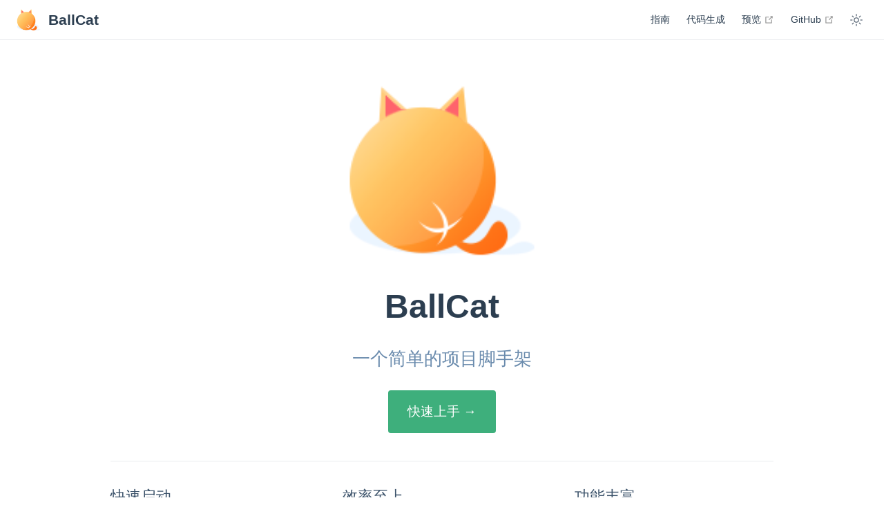

--- FILE ---
content_type: text/html
request_url: https://ballcat.cn/
body_size: 3011
content:
<!doctype html>
<html lang="zh-CN">
  <head>
    <meta charset="utf-8" />
    <meta name="viewport" content="width=device-width,initial-scale=1" />
    <meta name="generator" content="VuePress 2.0.0-rc.9" />
    <style>
      :root {
        --c-bg: #fff;
      }
      html.dark {
        --c-bg: #22272e;
      }
      html,
      body {
        background-color: var(--c-bg);
      }
    </style>
    <script>
      const userMode = localStorage.getItem('vuepress-color-scheme')
      const systemDarkMode =
        window.matchMedia &&
        window.matchMedia('(prefers-color-scheme: dark)').matches
      if (userMode === 'dark' || (userMode !== 'light' && systemDarkMode)) {
        document.documentElement.classList.toggle('dark', true)
      }
    </script>
    <link rel="icon" href="/logo.png"><title>BallCat</title><meta name="description" content="">
    <link rel="preload" href="/assets/style-C2xTjtJl.css" as="style"><link rel="stylesheet" href="/assets/style-C2xTjtJl.css">
    <link rel="modulepreload" href="/assets/app-SQFO1kw_.js"><link rel="modulepreload" href="/assets/index.html-CsLX2xZ7.js">
    <link rel="prefetch" href="/assets/index.html-B4TGQqvF.js" as="script"><link rel="prefetch" href="/assets/CHANGELOG.html-12VyKKOk.js" as="script"><link rel="prefetch" href="/assets/FAQ.html-CMl7A00v.js" as="script"><link rel="prefetch" href="/assets/index.html-z23C0_p1.js" as="script"><link rel="prefetch" href="/assets/quick-start.html-BNWtoDp3.js" as="script"><link rel="prefetch" href="/assets/bloom-filter.html-C2PYRTG-.js" as="script"><link rel="prefetch" href="/assets/data-scope.html-BNaENr3F.js" as="script"><link rel="prefetch" href="/assets/desensitization.html-BDK6EfXP.js" as="script"><link rel="prefetch" href="/assets/distributed-job.html-CNjNM4TE.js" as="script"><link rel="prefetch" href="/assets/excel.html-C9A-OXjj.js" as="script"><link rel="prefetch" href="/assets/file.html-VAhS-89H.js" as="script"><link rel="prefetch" href="/assets/i18n.html-CBRoRgLg.js" as="script"><link rel="prefetch" href="/assets/idempotent.html-xDWdz6HQ.js" as="script"><link rel="prefetch" href="/assets/ip2region.html-B9T2wFB4.js" as="script"><link rel="prefetch" href="/assets/openapi.html-DWsEP2IU.js" as="script"><link rel="prefetch" href="/assets/oss.html-BZSoFhhW.js" as="script"><link rel="prefetch" href="/assets/redis.html-Cll2Yfim.js" as="script"><link rel="prefetch" href="/assets/websocket.html--k2w5u5z.js" as="script"><link rel="prefetch" href="/assets/dict.html-C_B8hM2C.js" as="script"><link rel="prefetch" href="/assets/front-deploy.html-BcBPnthH.js" as="script"><link rel="prefetch" href="/assets/lov-local.html-BQtEBw2C.js" as="script"><link rel="prefetch" href="/assets/pro-table.html-BROTYhxF.js" as="script"><link rel="prefetch" href="/assets/react-antd-pro-v5-dynamic-route.html-BNqm3fnZ.js" as="script"><link rel="prefetch" href="/assets/git-emoji.html-DaUsCAjj.js" as="script"><link rel="prefetch" href="/assets/maven-resource-filter.html-B79iNV1p.js" as="script"><link rel="prefetch" href="/assets/swagger2ToOpenApi3.html-AEv76hkw.js" as="script"><link rel="prefetch" href="/assets/syncing-fork.html-BCqyetRq.js" as="script"><link rel="prefetch" href="/assets/oauth2-server.html-BxanCztf.js" as="script"><link rel="prefetch" href="/assets/oauth2.html-CUH2zAdV.js" as="script"><link rel="prefetch" href="/assets/sas-server.html-BJYt97VB.js" as="script"><link rel="prefetch" href="/assets/404.html-DMTuBfsL.js" as="script">
  </head>
  <body>
    <div id="app"><!--[--><div class="theme-container no-sidebar"><!--[--><header class="navbar"><div class="toggle-sidebar-button" title="toggle sidebar" aria-expanded="false" role="button" tabindex="0"><div class="icon" aria-hidden="true"><span></span><span></span><span></span></div></div><span><a class="route-link" href="/"><img class="logo" src="/logo.png" alt="BallCat"><span class="site-name can-hide" aria-hidden="true">BallCat</span></a></span><div class="navbar-items-wrapper" style=""><!--[--><!--]--><nav class="navbar-items can-hide" aria-label="site navigation"><!--[--><div class="navbar-item"><a class="route-link" href="/guide/" aria-label="指南"><!--[--><!--[--><!--]--> 指南 <!--[--><!--]--><!--]--></a></div><div class="navbar-item"><a class="route-link" href="/codegen/" aria-label="代码生成"><!--[--><!--[--><!--]--> 代码生成 <!--[--><!--]--><!--]--></a></div><div class="navbar-item"><a class="external-link" href="http://preview.ballcat.cn" rel="noopener noreferrer" target="_blank" aria-label="预览"><!--[--><!--[--><!--]--> 预览 <span><svg class="external-link-icon" xmlns="http://www.w3.org/2000/svg" aria-hidden="true" focusable="false" x="0px" y="0px" viewBox="0 0 100 100" width="15" height="15"><path fill="currentColor" d="M18.8,85.1h56l0,0c2.2,0,4-1.8,4-4v-32h-8v28h-48v-48h28v-8h-32l0,0c-2.2,0-4,1.8-4,4v56C14.8,83.3,16.6,85.1,18.8,85.1z"></path><polygon fill="currentColor" points="45.7,48.7 51.3,54.3 77.2,28.5 77.2,37.2 85.2,37.2 85.2,14.9 62.8,14.9 62.8,22.9 71.5,22.9"></polygon></svg><span class="external-link-icon-sr-only">open in new window</span></span><!--[--><!--]--><!--]--></a></div><div class="navbar-item"><a class="external-link" href="https://github.com/ballcat-projects" rel="noopener noreferrer" target="_blank" aria-label="GitHub"><!--[--><!--[--><!--]--> GitHub <span><svg class="external-link-icon" xmlns="http://www.w3.org/2000/svg" aria-hidden="true" focusable="false" x="0px" y="0px" viewBox="0 0 100 100" width="15" height="15"><path fill="currentColor" d="M18.8,85.1h56l0,0c2.2,0,4-1.8,4-4v-32h-8v28h-48v-48h28v-8h-32l0,0c-2.2,0-4,1.8-4,4v56C14.8,83.3,16.6,85.1,18.8,85.1z"></path><polygon fill="currentColor" points="45.7,48.7 51.3,54.3 77.2,28.5 77.2,37.2 85.2,37.2 85.2,14.9 62.8,14.9 62.8,22.9 71.5,22.9"></polygon></svg><span class="external-link-icon-sr-only">open in new window</span></span><!--[--><!--]--><!--]--></a></div><!--]--></nav><!--[--><!--]--><button class="toggle-color-mode-button" title="toggle color mode"><svg style="" class="icon" focusable="false" viewBox="0 0 32 32"><path d="M16 12.005a4 4 0 1 1-4 4a4.005 4.005 0 0 1 4-4m0-2a6 6 0 1 0 6 6a6 6 0 0 0-6-6z" fill="currentColor"></path><path d="M5.394 6.813l1.414-1.415l3.506 3.506L8.9 10.318z" fill="currentColor"></path><path d="M2 15.005h5v2H2z" fill="currentColor"></path><path d="M5.394 25.197L8.9 21.691l1.414 1.415l-3.506 3.505z" fill="currentColor"></path><path d="M15 25.005h2v5h-2z" fill="currentColor"></path><path d="M21.687 23.106l1.414-1.415l3.506 3.506l-1.414 1.414z" fill="currentColor"></path><path d="M25 15.005h5v2h-5z" fill="currentColor"></path><path d="M21.687 8.904l3.506-3.506l1.414 1.415l-3.506 3.505z" fill="currentColor"></path><path d="M15 2.005h2v5h-2z" fill="currentColor"></path></svg><svg style="display:none;" class="icon" focusable="false" viewBox="0 0 32 32"><path d="M13.502 5.414a15.075 15.075 0 0 0 11.594 18.194a11.113 11.113 0 0 1-7.975 3.39c-.138 0-.278.005-.418 0a11.094 11.094 0 0 1-3.2-21.584M14.98 3a1.002 1.002 0 0 0-.175.016a13.096 13.096 0 0 0 1.825 25.981c.164.006.328 0 .49 0a13.072 13.072 0 0 0 10.703-5.555a1.01 1.01 0 0 0-.783-1.565A13.08 13.08 0 0 1 15.89 4.38A1.015 1.015 0 0 0 14.98 3z" fill="currentColor"></path></svg></button><!----></div></header><!--]--><div class="sidebar-mask"></div><!--[--><aside class="sidebar"><nav class="navbar-items" aria-label="site navigation"><!--[--><div class="navbar-item"><a class="route-link" href="/guide/" aria-label="指南"><!--[--><!--[--><!--]--> 指南 <!--[--><!--]--><!--]--></a></div><div class="navbar-item"><a class="route-link" href="/codegen/" aria-label="代码生成"><!--[--><!--[--><!--]--> 代码生成 <!--[--><!--]--><!--]--></a></div><div class="navbar-item"><a class="external-link" href="http://preview.ballcat.cn" rel="noopener noreferrer" target="_blank" aria-label="预览"><!--[--><!--[--><!--]--> 预览 <span><svg class="external-link-icon" xmlns="http://www.w3.org/2000/svg" aria-hidden="true" focusable="false" x="0px" y="0px" viewBox="0 0 100 100" width="15" height="15"><path fill="currentColor" d="M18.8,85.1h56l0,0c2.2,0,4-1.8,4-4v-32h-8v28h-48v-48h28v-8h-32l0,0c-2.2,0-4,1.8-4,4v56C14.8,83.3,16.6,85.1,18.8,85.1z"></path><polygon fill="currentColor" points="45.7,48.7 51.3,54.3 77.2,28.5 77.2,37.2 85.2,37.2 85.2,14.9 62.8,14.9 62.8,22.9 71.5,22.9"></polygon></svg><span class="external-link-icon-sr-only">open in new window</span></span><!--[--><!--]--><!--]--></a></div><div class="navbar-item"><a class="external-link" href="https://github.com/ballcat-projects" rel="noopener noreferrer" target="_blank" aria-label="GitHub"><!--[--><!--[--><!--]--> GitHub <span><svg class="external-link-icon" xmlns="http://www.w3.org/2000/svg" aria-hidden="true" focusable="false" x="0px" y="0px" viewBox="0 0 100 100" width="15" height="15"><path fill="currentColor" d="M18.8,85.1h56l0,0c2.2,0,4-1.8,4-4v-32h-8v28h-48v-48h28v-8h-32l0,0c-2.2,0-4,1.8-4,4v56C14.8,83.3,16.6,85.1,18.8,85.1z"></path><polygon fill="currentColor" points="45.7,48.7 51.3,54.3 77.2,28.5 77.2,37.2 85.2,37.2 85.2,14.9 62.8,14.9 62.8,22.9 71.5,22.9"></polygon></svg><span class="external-link-icon-sr-only">open in new window</span></span><!--[--><!--]--><!--]--></a></div><!--]--></nav><!--[--><!--]--><!----><!--[--><!--]--></aside><!--]--><!--[--><main class="home"><header class="hero"><img src="/logo.png" alt="BallCat" height="280"><h1 id="main-title">BallCat</h1><p class="description">一个简单的项目脚手架</p><p class="actions"><!--[--><a class="route-link action-button primary" href="/guide/" aria-label="快速上手 →"><!--[--><!--[--><!--]--> 快速上手 → <!--[--><!--]--><!--]--></a><!--]--></p></header><div class="features"><!--[--><div class="feature"><h2>快速启动</h2><p>开箱即用，可定制的代码生成模板，让你只需专注于业务开发。</p></div><div class="feature"><h2>效率至上</h2><p>采用单体架构，开发难度低，工作效率高，部署维护简单方便</p></div><div class="feature"><h2>功能丰富</h2><p>前后台用户分离，权限控制，定时任务，访问日志，操作日志，异常日志，统一异常处理，XSS过滤，SQL防注入</p></div><!--]--></div><div class="theme-default-content"><div></div></div><!--[--><div class="footer">MIT Licensed | Copyright © 2022-present BallCat <br> <br> <a href='https://beian.miit.gov.cn' target='_blank' style='color: var(--c-text-lighter);'>皖ICP备2023010551号</a></div><!--]--></main><!--]--></div><!--[--><!----><!--]--><!--]--></div>
    <script type="module" src="/assets/app-SQFO1kw_.js" defer></script>
  </body>
</html>


--- FILE ---
content_type: application/javascript
request_url: https://ballcat.cn/assets/app-SQFO1kw_.js
body_size: 58876
content:
/**
* @vue/shared v3.4.21
* (c) 2018-present Yuxi (Evan) You and Vue contributors
* @license MIT
**/function Ro(e,t){const n=new Set(e.split(","));return t?r=>n.has(r.toLowerCase()):r=>n.has(r)}const Ee={},an=[],et=()=>{},oa=()=>!1,Wn=e=>e.charCodeAt(0)===111&&e.charCodeAt(1)===110&&(e.charCodeAt(2)>122||e.charCodeAt(2)<97),ko=e=>e.startsWith("onUpdate:"),ke=Object.assign,Oo=(e,t)=>{const n=e.indexOf(t);n>-1&&e.splice(n,1)},sa=Object.prototype.hasOwnProperty,ue=(e,t)=>sa.call(e,t),ee=Array.isArray,cn=e=>Or(e)==="[object Map]",wi=e=>Or(e)==="[object Set]",se=e=>typeof e=="function",Ae=e=>typeof e=="string",bn=e=>typeof e=="symbol",we=e=>e!==null&&typeof e=="object",Ci=e=>(we(e)||se(e))&&se(e.then)&&se(e.catch),Si=Object.prototype.toString,Or=e=>Si.call(e),ia=e=>Or(e).slice(8,-1),Li=e=>Or(e)==="[object Object]",Io=e=>Ae(e)&&e!=="NaN"&&e[0]!=="-"&&""+parseInt(e,10)===e,un=Ro(",key,ref,ref_for,ref_key,onVnodeBeforeMount,onVnodeMounted,onVnodeBeforeUpdate,onVnodeUpdated,onVnodeBeforeUnmount,onVnodeUnmounted"),Ir=e=>{const t=Object.create(null);return n=>t[n]||(t[n]=e(n))},la=/-(\w)/g,nt=Ir(e=>e.replace(la,(t,n)=>n?n.toUpperCase():"")),aa=/\B([A-Z])/g,en=Ir(e=>e.replace(aa,"-$1").toLowerCase()),Kn=Ir(e=>e.charAt(0).toUpperCase()+e.slice(1)),Gr=Ir(e=>e?`on${Kn(e)}`:""),Nt=(e,t)=>!Object.is(e,t),Yr=(e,t)=>{for(let n=0;n<e.length;n++)e[n](t)},yr=(e,t,n)=>{Object.defineProperty(e,t,{configurable:!0,enumerable:!1,value:n})},ca=e=>{const t=parseFloat(e);return isNaN(t)?e:t},ua=e=>{const t=Ae(e)?Number(e):NaN;return isNaN(t)?e:t};let ds;const xi=()=>ds||(ds=typeof globalThis<"u"?globalThis:typeof self<"u"?self:typeof window<"u"?window:typeof global<"u"?global:{});function qn(e){if(ee(e)){const t={};for(let n=0;n<e.length;n++){const r=e[n],o=Ae(r)?pa(r):qn(r);if(o)for(const s in o)t[s]=o[s]}return t}else if(Ae(e)||we(e))return e}const fa=/;(?![^(]*\))/g,da=/:([^]+)/,ha=/\/\*[^]*?\*\//g;function pa(e){const t={};return e.replace(ha,"").split(fa).forEach(n=>{if(n){const r=n.split(da);r.length>1&&(t[r[0].trim()]=r[1].trim())}}),t}function Ke(e){let t="";if(Ae(e))t=e;else if(ee(e))for(let n=0;n<e.length;n++){const r=Ke(e[n]);r&&(t+=r+" ")}else if(we(e))for(const n in e)e[n]&&(t+=n+" ");return t.trim()}const ma="itemscope,allowfullscreen,formnovalidate,ismap,nomodule,novalidate,readonly",ga=Ro(ma);function Ti(e){return!!e||e===""}const Se=e=>Ae(e)?e:e==null?"":ee(e)||we(e)&&(e.toString===Si||!se(e.toString))?JSON.stringify(e,Ai,2):String(e),Ai=(e,t)=>t&&t.__v_isRef?Ai(e,t.value):cn(t)?{[`Map(${t.size})`]:[...t.entries()].reduce((n,[r,o],s)=>(n[Jr(r,s)+" =>"]=o,n),{})}:wi(t)?{[`Set(${t.size})`]:[...t.values()].map(n=>Jr(n))}:bn(t)?Jr(t):we(t)&&!ee(t)&&!Li(t)?String(t):t,Jr=(e,t="")=>{var n;return bn(e)?`Symbol(${(n=e.description)!=null?n:t})`:e};/**
* @vue/reactivity v3.4.21
* (c) 2018-present Yuxi (Evan) You and Vue contributors
* @license MIT
**/let Je;class va{constructor(t=!1){this.detached=t,this._active=!0,this.effects=[],this.cleanups=[],this.parent=Je,!t&&Je&&(this.index=(Je.scopes||(Je.scopes=[])).push(this)-1)}get active(){return this._active}run(t){if(this._active){const n=Je;try{return Je=this,t()}finally{Je=n}}}on(){Je=this}off(){Je=this.parent}stop(t){if(this._active){let n,r;for(n=0,r=this.effects.length;n<r;n++)this.effects[n].stop();for(n=0,r=this.cleanups.length;n<r;n++)this.cleanups[n]();if(this.scopes)for(n=0,r=this.scopes.length;n<r;n++)this.scopes[n].stop(!0);if(!this.detached&&this.parent&&!t){const o=this.parent.scopes.pop();o&&o!==this&&(this.parent.scopes[this.index]=o,o.index=this.index)}this.parent=void 0,this._active=!1}}}function _a(e,t=Je){t&&t.active&&t.effects.push(e)}function Pi(){return Je}function ba(e){Je&&Je.cleanups.push(e)}let Jt;class $o{constructor(t,n,r,o){this.fn=t,this.trigger=n,this.scheduler=r,this.active=!0,this.deps=[],this._dirtyLevel=4,this._trackId=0,this._runnings=0,this._shouldSchedule=!1,this._depsLength=0,_a(this,o)}get dirty(){if(this._dirtyLevel===2||this._dirtyLevel===3){this._dirtyLevel=1,tn();for(let t=0;t<this._depsLength;t++){const n=this.deps[t];if(n.computed&&(ya(n.computed),this._dirtyLevel>=4))break}this._dirtyLevel===1&&(this._dirtyLevel=0),nn()}return this._dirtyLevel>=4}set dirty(t){this._dirtyLevel=t?4:0}run(){if(this._dirtyLevel=0,!this.active)return this.fn();let t=It,n=Jt;try{return It=!0,Jt=this,this._runnings++,hs(this),this.fn()}finally{ps(this),this._runnings--,Jt=n,It=t}}stop(){var t;this.active&&(hs(this),ps(this),(t=this.onStop)==null||t.call(this),this.active=!1)}}function ya(e){return e.value}function hs(e){e._trackId++,e._depsLength=0}function ps(e){if(e.deps.length>e._depsLength){for(let t=e._depsLength;t<e.deps.length;t++)Ri(e.deps[t],e);e.deps.length=e._depsLength}}function Ri(e,t){const n=e.get(t);n!==void 0&&t._trackId!==n&&(e.delete(t),e.size===0&&e.cleanup())}let It=!0,ho=0;const ki=[];function tn(){ki.push(It),It=!1}function nn(){const e=ki.pop();It=e===void 0?!0:e}function No(){ho++}function Mo(){for(ho--;!ho&&po.length;)po.shift()()}function Oi(e,t,n){if(t.get(e)!==e._trackId){t.set(e,e._trackId);const r=e.deps[e._depsLength];r!==t?(r&&Ri(r,e),e.deps[e._depsLength++]=t):e._depsLength++}}const po=[];function Ii(e,t,n){No();for(const r of e.keys()){let o;r._dirtyLevel<t&&(o??(o=e.get(r)===r._trackId))&&(r._shouldSchedule||(r._shouldSchedule=r._dirtyLevel===0),r._dirtyLevel=t),r._shouldSchedule&&(o??(o=e.get(r)===r._trackId))&&(r.trigger(),(!r._runnings||r.allowRecurse)&&r._dirtyLevel!==2&&(r._shouldSchedule=!1,r.scheduler&&po.push(r.scheduler)))}Mo()}const $i=(e,t)=>{const n=new Map;return n.cleanup=e,n.computed=t,n},Er=new WeakMap,Qt=Symbol(""),mo=Symbol("");function qe(e,t,n){if(It&&Jt){let r=Er.get(e);r||Er.set(e,r=new Map);let o=r.get(n);o||r.set(n,o=$i(()=>r.delete(n))),Oi(Jt,o)}}function _t(e,t,n,r,o,s){const i=Er.get(e);if(!i)return;let l=[];if(t==="clear")l=[...i.values()];else if(n==="length"&&ee(e)){const a=Number(r);i.forEach((c,u)=>{(u==="length"||!bn(u)&&u>=a)&&l.push(c)})}else switch(n!==void 0&&l.push(i.get(n)),t){case"add":ee(e)?Io(n)&&l.push(i.get("length")):(l.push(i.get(Qt)),cn(e)&&l.push(i.get(mo)));break;case"delete":ee(e)||(l.push(i.get(Qt)),cn(e)&&l.push(i.get(mo)));break;case"set":cn(e)&&l.push(i.get(Qt));break}No();for(const a of l)a&&Ii(a,4);Mo()}function Ea(e,t){var n;return(n=Er.get(e))==null?void 0:n.get(t)}const wa=Ro("__proto__,__v_isRef,__isVue"),Ni=new Set(Object.getOwnPropertyNames(Symbol).filter(e=>e!=="arguments"&&e!=="caller").map(e=>Symbol[e]).filter(bn)),ms=Ca();function Ca(){const e={};return["includes","indexOf","lastIndexOf"].forEach(t=>{e[t]=function(...n){const r=fe(this);for(let s=0,i=this.length;s<i;s++)qe(r,"get",s+"");const o=r[t](...n);return o===-1||o===!1?r[t](...n.map(fe)):o}}),["push","pop","shift","unshift","splice"].forEach(t=>{e[t]=function(...n){tn(),No();const r=fe(this)[t].apply(this,n);return Mo(),nn(),r}}),e}function Sa(e){const t=fe(this);return qe(t,"has",e),t.hasOwnProperty(e)}class Mi{constructor(t=!1,n=!1){this._isReadonly=t,this._isShallow=n}get(t,n,r){const o=this._isReadonly,s=this._isShallow;if(n==="__v_isReactive")return!o;if(n==="__v_isReadonly")return o;if(n==="__v_isShallow")return s;if(n==="__v_raw")return r===(o?s?Ha:Bi:s?Fi:Di).get(t)||Object.getPrototypeOf(t)===Object.getPrototypeOf(r)?t:void 0;const i=ee(t);if(!o){if(i&&ue(ms,n))return Reflect.get(ms,n,r);if(n==="hasOwnProperty")return Sa}const l=Reflect.get(t,n,r);return(bn(n)?Ni.has(n):wa(n))||(o||qe(t,"get",n),s)?l:ze(l)?i&&Io(n)?l:l.value:we(l)?o?Nr(l):Gn(l):l}}class Hi extends Mi{constructor(t=!1){super(!1,t)}set(t,n,r,o){let s=t[n];if(!this._isShallow){const a=mn(s);if(!wr(r)&&!mn(r)&&(s=fe(s),r=fe(r)),!ee(t)&&ze(s)&&!ze(r))return a?!1:(s.value=r,!0)}const i=ee(t)&&Io(n)?Number(n)<t.length:ue(t,n),l=Reflect.set(t,n,r,o);return t===fe(o)&&(i?Nt(r,s)&&_t(t,"set",n,r):_t(t,"add",n,r)),l}deleteProperty(t,n){const r=ue(t,n);t[n];const o=Reflect.deleteProperty(t,n);return o&&r&&_t(t,"delete",n,void 0),o}has(t,n){const r=Reflect.has(t,n);return(!bn(n)||!Ni.has(n))&&qe(t,"has",n),r}ownKeys(t){return qe(t,"iterate",ee(t)?"length":Qt),Reflect.ownKeys(t)}}class La extends Mi{constructor(t=!1){super(!0,t)}set(t,n){return!0}deleteProperty(t,n){return!0}}const xa=new Hi,Ta=new La,Aa=new Hi(!0),Ho=e=>e,$r=e=>Reflect.getPrototypeOf(e);function rr(e,t,n=!1,r=!1){e=e.__v_raw;const o=fe(e),s=fe(t);n||(Nt(t,s)&&qe(o,"get",t),qe(o,"get",s));const{has:i}=$r(o),l=r?Ho:n?Bo:Mn;if(i.call(o,t))return l(e.get(t));if(i.call(o,s))return l(e.get(s));e!==o&&e.get(t)}function or(e,t=!1){const n=this.__v_raw,r=fe(n),o=fe(e);return t||(Nt(e,o)&&qe(r,"has",e),qe(r,"has",o)),e===o?n.has(e):n.has(e)||n.has(o)}function sr(e,t=!1){return e=e.__v_raw,!t&&qe(fe(e),"iterate",Qt),Reflect.get(e,"size",e)}function gs(e){e=fe(e);const t=fe(this);return $r(t).has.call(t,e)||(t.add(e),_t(t,"add",e,e)),this}function vs(e,t){t=fe(t);const n=fe(this),{has:r,get:o}=$r(n);let s=r.call(n,e);s||(e=fe(e),s=r.call(n,e));const i=o.call(n,e);return n.set(e,t),s?Nt(t,i)&&_t(n,"set",e,t):_t(n,"add",e,t),this}function _s(e){const t=fe(this),{has:n,get:r}=$r(t);let o=n.call(t,e);o||(e=fe(e),o=n.call(t,e)),r&&r.call(t,e);const s=t.delete(e);return o&&_t(t,"delete",e,void 0),s}function bs(){const e=fe(this),t=e.size!==0,n=e.clear();return t&&_t(e,"clear",void 0,void 0),n}function ir(e,t){return function(r,o){const s=this,i=s.__v_raw,l=fe(i),a=t?Ho:e?Bo:Mn;return!e&&qe(l,"iterate",Qt),i.forEach((c,u)=>r.call(o,a(c),a(u),s))}}function lr(e,t,n){return function(...r){const o=this.__v_raw,s=fe(o),i=cn(s),l=e==="entries"||e===Symbol.iterator&&i,a=e==="keys"&&i,c=o[e](...r),u=n?Ho:t?Bo:Mn;return!t&&qe(s,"iterate",a?mo:Qt),{next(){const{value:f,done:d}=c.next();return d?{value:f,done:d}:{value:l?[u(f[0]),u(f[1])]:u(f),done:d}},[Symbol.iterator](){return this}}}}function St(e){return function(...t){return e==="delete"?!1:e==="clear"?void 0:this}}function Pa(){const e={get(s){return rr(this,s)},get size(){return sr(this)},has:or,add:gs,set:vs,delete:_s,clear:bs,forEach:ir(!1,!1)},t={get(s){return rr(this,s,!1,!0)},get size(){return sr(this)},has:or,add:gs,set:vs,delete:_s,clear:bs,forEach:ir(!1,!0)},n={get(s){return rr(this,s,!0)},get size(){return sr(this,!0)},has(s){return or.call(this,s,!0)},add:St("add"),set:St("set"),delete:St("delete"),clear:St("clear"),forEach:ir(!0,!1)},r={get(s){return rr(this,s,!0,!0)},get size(){return sr(this,!0)},has(s){return or.call(this,s,!0)},add:St("add"),set:St("set"),delete:St("delete"),clear:St("clear"),forEach:ir(!0,!0)};return["keys","values","entries",Symbol.iterator].forEach(s=>{e[s]=lr(s,!1,!1),n[s]=lr(s,!0,!1),t[s]=lr(s,!1,!0),r[s]=lr(s,!0,!0)}),[e,n,t,r]}const[Ra,ka,Oa,Ia]=Pa();function Do(e,t){const n=t?e?Ia:Oa:e?ka:Ra;return(r,o,s)=>o==="__v_isReactive"?!e:o==="__v_isReadonly"?e:o==="__v_raw"?r:Reflect.get(ue(n,o)&&o in r?n:r,o,s)}const $a={get:Do(!1,!1)},Na={get:Do(!1,!0)},Ma={get:Do(!0,!1)},Di=new WeakMap,Fi=new WeakMap,Bi=new WeakMap,Ha=new WeakMap;function Da(e){switch(e){case"Object":case"Array":return 1;case"Map":case"Set":case"WeakMap":case"WeakSet":return 2;default:return 0}}function Fa(e){return e.__v_skip||!Object.isExtensible(e)?0:Da(ia(e))}function Gn(e){return mn(e)?e:Fo(e,!1,xa,$a,Di)}function zi(e){return Fo(e,!1,Aa,Na,Fi)}function Nr(e){return Fo(e,!0,Ta,Ma,Bi)}function Fo(e,t,n,r,o){if(!we(e)||e.__v_raw&&!(t&&e.__v_isReactive))return e;const s=o.get(e);if(s)return s;const i=Fa(e);if(i===0)return e;const l=new Proxy(e,i===2?r:n);return o.set(e,l),l}function fn(e){return mn(e)?fn(e.__v_raw):!!(e&&e.__v_isReactive)}function mn(e){return!!(e&&e.__v_isReadonly)}function wr(e){return!!(e&&e.__v_isShallow)}function ji(e){return fn(e)||mn(e)}function fe(e){const t=e&&e.__v_raw;return t?fe(t):e}function Vi(e){return Object.isExtensible(e)&&yr(e,"__v_skip",!0),e}const Mn=e=>we(e)?Gn(e):e,Bo=e=>we(e)?Nr(e):e;class Ui{constructor(t,n,r,o){this.getter=t,this._setter=n,this.dep=void 0,this.__v_isRef=!0,this.__v_isReadonly=!1,this.effect=new $o(()=>t(this._value),()=>Pn(this,this.effect._dirtyLevel===2?2:3)),this.effect.computed=this,this.effect.active=this._cacheable=!o,this.__v_isReadonly=r}get value(){const t=fe(this);return(!t._cacheable||t.effect.dirty)&&Nt(t._value,t._value=t.effect.run())&&Pn(t,4),zo(t),t.effect._dirtyLevel>=2&&Pn(t,2),t._value}set value(t){this._setter(t)}get _dirty(){return this.effect.dirty}set _dirty(t){this.effect.dirty=t}}function Ba(e,t,n=!1){let r,o;const s=se(e);return s?(r=e,o=et):(r=e.get,o=e.set),new Ui(r,o,s||!o,n)}function zo(e){var t;It&&Jt&&(e=fe(e),Oi(Jt,(t=e.dep)!=null?t:e.dep=$i(()=>e.dep=void 0,e instanceof Ui?e:void 0)))}function Pn(e,t=4,n){e=fe(e);const r=e.dep;r&&Ii(r,t)}function ze(e){return!!(e&&e.__v_isRef===!0)}function he(e){return Wi(e,!1)}function yn(e){return Wi(e,!0)}function Wi(e,t){return ze(e)?e:new za(e,t)}class za{constructor(t,n){this.__v_isShallow=n,this.dep=void 0,this.__v_isRef=!0,this._rawValue=n?t:fe(t),this._value=n?t:Mn(t)}get value(){return zo(this),this._value}set value(t){const n=this.__v_isShallow||wr(t)||mn(t);t=n?t:fe(t),Nt(t,this._rawValue)&&(this._rawValue=t,this._value=n?t:Mn(t),Pn(this,4))}}function Q(e){return ze(e)?e.value:e}const ja={get:(e,t,n)=>Q(Reflect.get(e,t,n)),set:(e,t,n,r)=>{const o=e[t];return ze(o)&&!ze(n)?(o.value=n,!0):Reflect.set(e,t,n,r)}};function Ki(e){return fn(e)?e:new Proxy(e,ja)}class Va{constructor(t){this.dep=void 0,this.__v_isRef=!0;const{get:n,set:r}=t(()=>zo(this),()=>Pn(this));this._get=n,this._set=r}get value(){return this._get()}set value(t){this._set(t)}}function Ua(e){return new Va(e)}function jo(e){const t=ee(e)?new Array(e.length):{};for(const n in e)t[n]=Ka(e,n);return t}class Wa{constructor(t,n,r){this._object=t,this._key=n,this._defaultValue=r,this.__v_isRef=!0}get value(){const t=this._object[this._key];return t===void 0?this._defaultValue:t}set value(t){this._object[this._key]=t}get dep(){return Ea(fe(this._object),this._key)}}function Ka(e,t,n){const r=e[t];return ze(r)?r:new Wa(e,t,n)}/**
* @vue/runtime-core v3.4.21
* (c) 2018-present Yuxi (Evan) You and Vue contributors
* @license MIT
**/function $t(e,t,n,r){try{return r?e(...r):e()}catch(o){Yn(o,t,n)}}function tt(e,t,n,r){if(se(e)){const s=$t(e,t,n,r);return s&&Ci(s)&&s.catch(i=>{Yn(i,t,n)}),s}const o=[];for(let s=0;s<e.length;s++)o.push(tt(e[s],t,n,r));return o}function Yn(e,t,n,r=!0){const o=t?t.vnode:null;if(t){let s=t.parent;const i=t.proxy,l=`https://vuejs.org/error-reference/#runtime-${n}`;for(;s;){const c=s.ec;if(c){for(let u=0;u<c.length;u++)if(c[u](e,i,l)===!1)return}s=s.parent}const a=t.appContext.config.errorHandler;if(a){$t(a,null,10,[e,i,l]);return}}qa(e,n,o,r)}function qa(e,t,n,r=!0){console.error(e)}let Hn=!1,go=!1;const Be=[];let ut=0;const dn=[];let At=null,Kt=0;const qi=Promise.resolve();let Vo=null;function En(e){const t=Vo||qi;return e?t.then(this?e.bind(this):e):t}function Ga(e){let t=ut+1,n=Be.length;for(;t<n;){const r=t+n>>>1,o=Be[r],s=Dn(o);s<e||s===e&&o.pre?t=r+1:n=r}return t}function Mr(e){(!Be.length||!Be.includes(e,Hn&&e.allowRecurse?ut+1:ut))&&(e.id==null?Be.push(e):Be.splice(Ga(e.id),0,e),Gi())}function Gi(){!Hn&&!go&&(go=!0,Vo=qi.then(Yi))}function Ya(e){const t=Be.indexOf(e);t>ut&&Be.splice(t,1)}function Ja(e){ee(e)?dn.push(...e):(!At||!At.includes(e,e.allowRecurse?Kt+1:Kt))&&dn.push(e),Gi()}function ys(e,t,n=Hn?ut+1:0){for(;n<Be.length;n++){const r=Be[n];if(r&&r.pre){if(e&&r.id!==e.uid)continue;Be.splice(n,1),n--,r()}}}function Cr(e){if(dn.length){const t=[...new Set(dn)].sort((n,r)=>Dn(n)-Dn(r));if(dn.length=0,At){At.push(...t);return}for(At=t,Kt=0;Kt<At.length;Kt++)At[Kt]();At=null,Kt=0}}const Dn=e=>e.id==null?1/0:e.id,Qa=(e,t)=>{const n=Dn(e)-Dn(t);if(n===0){if(e.pre&&!t.pre)return-1;if(t.pre&&!e.pre)return 1}return n};function Yi(e){go=!1,Hn=!0,Be.sort(Qa);try{for(ut=0;ut<Be.length;ut++){const t=Be[ut];t&&t.active!==!1&&$t(t,null,14)}}finally{ut=0,Be.length=0,Cr(),Hn=!1,Vo=null,(Be.length||dn.length)&&Yi()}}function Xa(e,t,...n){if(e.isUnmounted)return;const r=e.vnode.props||Ee;let o=n;const s=t.startsWith("update:"),i=s&&t.slice(7);if(i&&i in r){const u=`${i==="modelValue"?"model":i}Modifiers`,{number:f,trim:d}=r[u]||Ee;d&&(o=n.map(m=>Ae(m)?m.trim():m)),f&&(o=n.map(ca))}let l,a=r[l=Gr(t)]||r[l=Gr(nt(t))];!a&&s&&(a=r[l=Gr(en(t))]),a&&tt(a,e,6,o);const c=r[l+"Once"];if(c){if(!e.emitted)e.emitted={};else if(e.emitted[l])return;e.emitted[l]=!0,tt(c,e,6,o)}}function Ji(e,t,n=!1){const r=t.emitsCache,o=r.get(e);if(o!==void 0)return o;const s=e.emits;let i={},l=!1;if(!se(e)){const a=c=>{const u=Ji(c,t,!0);u&&(l=!0,ke(i,u))};!n&&t.mixins.length&&t.mixins.forEach(a),e.extends&&a(e.extends),e.mixins&&e.mixins.forEach(a)}return!s&&!l?(we(e)&&r.set(e,null),null):(ee(s)?s.forEach(a=>i[a]=null):ke(i,s),we(e)&&r.set(e,i),i)}function Hr(e,t){return!e||!Wn(t)?!1:(t=t.slice(2).replace(/Once$/,""),ue(e,t[0].toLowerCase()+t.slice(1))||ue(e,en(t))||ue(e,t))}let Re=null,Qi=null;function Sr(e){const t=Re;return Re=e,Qi=e&&e.type.__scopeId||null,t}function Pe(e,t=Re,n){if(!t||e._n)return e;const r=(...o)=>{r._d&&Os(-1);const s=Sr(t);let i;try{i=e(...o)}finally{Sr(s),r._d&&Os(1)}return i};return r._n=!0,r._c=!0,r._d=!0,r}function Qr(e){const{type:t,vnode:n,proxy:r,withProxy:o,props:s,propsOptions:[i],slots:l,attrs:a,emit:c,render:u,renderCache:f,data:d,setupState:m,ctx:g,inheritAttrs:S}=e;let y,A;const P=Sr(e);try{if(n.shapeFlag&4){const C=o||r,F=C;y=ot(u.call(F,C,f,s,m,d,g)),A=a}else{const C=t;y=ot(C.length>1?C(s,{attrs:a,slots:l,emit:c}):C(s,null)),A=t.props?a:Za(a)}}catch(C){In.length=0,Yn(C,e,1),y=re(Qe)}let v=y;if(A&&S!==!1){const C=Object.keys(A),{shapeFlag:F}=v;C.length&&F&7&&(i&&C.some(ko)&&(A=ec(A,i)),v=Ht(v,A))}return n.dirs&&(v=Ht(v),v.dirs=v.dirs?v.dirs.concat(n.dirs):n.dirs),n.transition&&(v.transition=n.transition),y=v,Sr(P),y}const Za=e=>{let t;for(const n in e)(n==="class"||n==="style"||Wn(n))&&((t||(t={}))[n]=e[n]);return t},ec=(e,t)=>{const n={};for(const r in e)(!ko(r)||!(r.slice(9)in t))&&(n[r]=e[r]);return n};function tc(e,t,n){const{props:r,children:o,component:s}=e,{props:i,children:l,patchFlag:a}=t,c=s.emitsOptions;if(t.dirs||t.transition)return!0;if(n&&a>=0){if(a&1024)return!0;if(a&16)return r?Es(r,i,c):!!i;if(a&8){const u=t.dynamicProps;for(let f=0;f<u.length;f++){const d=u[f];if(i[d]!==r[d]&&!Hr(c,d))return!0}}}else return(o||l)&&(!l||!l.$stable)?!0:r===i?!1:r?i?Es(r,i,c):!0:!!i;return!1}function Es(e,t,n){const r=Object.keys(t);if(r.length!==Object.keys(e).length)return!0;for(let o=0;o<r.length;o++){const s=r[o];if(t[s]!==e[s]&&!Hr(n,s))return!0}return!1}function nc({vnode:e,parent:t},n){for(;t;){const r=t.subTree;if(r.suspense&&r.suspense.activeBranch===e&&(r.el=e.el),r===e)(e=t.vnode).el=n,t=t.parent;else break}}const Xi="components";function Zt(e,t){return oc(Xi,e,!0,t)||e}const rc=Symbol.for("v-ndc");function oc(e,t,n=!0,r=!1){const o=Re||Ne;if(o){const s=o.type;if(e===Xi){const l=tu(s,!1);if(l&&(l===t||l===nt(t)||l===Kn(nt(t))))return s}const i=ws(o[e]||s[e],t)||ws(o.appContext[e],t);return!i&&r?s:i}}function ws(e,t){return e&&(e[t]||e[nt(t)]||e[Kn(nt(t))])}const sc=e=>e.__isSuspense;function Zi(e,t){t&&t.pendingBranch?ee(e)?t.effects.push(...e):t.effects.push(e):Ja(e)}const ic=Symbol.for("v-scx"),lc=()=>Ve(ic);function ac(e,t){return Uo(e,null,t)}const ar={};function De(e,t,n){return Uo(e,t,n)}function Uo(e,t,{immediate:n,deep:r,flush:o,once:s,onTrack:i,onTrigger:l}=Ee){if(t&&s){const I=t;t=(...H)=>{I(...H),F()}}const a=Ne,c=I=>r===!0?I:Gt(I,r===!1?1:void 0);let u,f=!1,d=!1;if(ze(e)?(u=()=>e.value,f=wr(e)):fn(e)?(u=()=>c(e),f=!0):ee(e)?(d=!0,f=e.some(I=>fn(I)||wr(I)),u=()=>e.map(I=>{if(ze(I))return I.value;if(fn(I))return c(I);if(se(I))return $t(I,a,2)})):se(e)?t?u=()=>$t(e,a,2):u=()=>(m&&m(),tt(e,a,3,[g])):u=et,t&&r){const I=u;u=()=>Gt(I())}let m,g=I=>{m=v.onStop=()=>{$t(I,a,4),m=v.onStop=void 0}},S;if(Xn)if(g=et,t?n&&tt(t,a,3,[u(),d?[]:void 0,g]):u(),o==="sync"){const I=lc();S=I.__watcherHandles||(I.__watcherHandles=[])}else return et;let y=d?new Array(e.length).fill(ar):ar;const A=()=>{if(!(!v.active||!v.dirty))if(t){const I=v.run();(r||f||(d?I.some((H,_)=>Nt(H,y[_])):Nt(I,y)))&&(m&&m(),tt(t,a,3,[I,y===ar?void 0:d&&y[0]===ar?[]:y,g]),y=I)}else v.run()};A.allowRecurse=!!t;let P;o==="sync"?P=A:o==="post"?P=()=>We(A,a&&a.suspense):(A.pre=!0,a&&(A.id=a.uid),P=()=>Mr(A));const v=new $o(u,et,P),C=Pi(),F=()=>{v.stop(),C&&Oo(C.effects,v)};return t?n?A():y=v.run():o==="post"?We(v.run.bind(v),a&&a.suspense):v.run(),S&&S.push(F),F}function cc(e,t,n){const r=this.proxy,o=Ae(e)?e.includes(".")?el(r,e):()=>r[e]:e.bind(r,r);let s;se(t)?s=t:(s=t.handler,n=t);const i=Qn(this),l=Uo(o,s.bind(r),n);return i(),l}function el(e,t){const n=t.split(".");return()=>{let r=e;for(let o=0;o<n.length&&r;o++)r=r[n[o]];return r}}function Gt(e,t,n=0,r){if(!we(e)||e.__v_skip)return e;if(t&&t>0){if(n>=t)return e;n++}if(r=r||new Set,r.has(e))return e;if(r.add(e),ze(e))Gt(e.value,t,n,r);else if(ee(e))for(let o=0;o<e.length;o++)Gt(e[o],t,n,r);else if(wi(e)||cn(e))e.forEach(o=>{Gt(o,t,n,r)});else if(Li(e))for(const o in e)Gt(e[o],t,n,r);return e}function Lr(e,t){if(Re===null)return e;const n=jr(Re)||Re.proxy,r=e.dirs||(e.dirs=[]);for(let o=0;o<t.length;o++){let[s,i,l,a=Ee]=t[o];s&&(se(s)&&(s={mounted:s,updated:s}),s.deep&&Gt(i),r.push({dir:s,instance:n,value:i,oldValue:void 0,arg:l,modifiers:a}))}return e}function ct(e,t,n,r){const o=e.dirs,s=t&&t.dirs;for(let i=0;i<o.length;i++){const l=o[i];s&&(l.oldValue=s[i].value);let a=l.dir[r];a&&(tn(),tt(a,n,8,[e.el,l,e,t]),nn())}}const Pt=Symbol("_leaveCb"),cr=Symbol("_enterCb");function uc(){const e={isMounted:!1,isLeaving:!1,isUnmounting:!1,leavingVNodes:new Map};return Ge(()=>{e.isMounted=!0}),Wo(()=>{e.isUnmounting=!0}),e}const Xe=[Function,Array],tl={mode:String,appear:Boolean,persisted:Boolean,onBeforeEnter:Xe,onEnter:Xe,onAfterEnter:Xe,onEnterCancelled:Xe,onBeforeLeave:Xe,onLeave:Xe,onAfterLeave:Xe,onLeaveCancelled:Xe,onBeforeAppear:Xe,onAppear:Xe,onAfterAppear:Xe,onAppearCancelled:Xe},fc={name:"BaseTransition",props:tl,setup(e,{slots:t}){const n=zr(),r=uc();return()=>{const o=t.default&&rl(t.default(),!0);if(!o||!o.length)return;let s=o[0];if(o.length>1){for(const d of o)if(d.type!==Qe){s=d;break}}const i=fe(e),{mode:l}=i;if(r.isLeaving)return Xr(s);const a=Cs(s);if(!a)return Xr(s);const c=vo(a,i,r,n);_o(a,c);const u=n.subTree,f=u&&Cs(u);if(f&&f.type!==Qe&&!qt(a,f)){const d=vo(f,i,r,n);if(_o(f,d),l==="out-in")return r.isLeaving=!0,d.afterLeave=()=>{r.isLeaving=!1,n.update.active!==!1&&(n.effect.dirty=!0,n.update())},Xr(s);l==="in-out"&&a.type!==Qe&&(d.delayLeave=(m,g,S)=>{const y=nl(r,f);y[String(f.key)]=f,m[Pt]=()=>{g(),m[Pt]=void 0,delete c.delayedLeave},c.delayedLeave=S})}return s}}},dc=fc;function nl(e,t){const{leavingVNodes:n}=e;let r=n.get(t.type);return r||(r=Object.create(null),n.set(t.type,r)),r}function vo(e,t,n,r){const{appear:o,mode:s,persisted:i=!1,onBeforeEnter:l,onEnter:a,onAfterEnter:c,onEnterCancelled:u,onBeforeLeave:f,onLeave:d,onAfterLeave:m,onLeaveCancelled:g,onBeforeAppear:S,onAppear:y,onAfterAppear:A,onAppearCancelled:P}=t,v=String(e.key),C=nl(n,e),F=(_,G)=>{_&&tt(_,r,9,G)},I=(_,G)=>{const x=G[1];F(_,G),ee(_)?_.every(U=>U.length<=1)&&x():_.length<=1&&x()},H={mode:s,persisted:i,beforeEnter(_){let G=l;if(!n.isMounted)if(o)G=S||l;else return;_[Pt]&&_[Pt](!0);const x=C[v];x&&qt(e,x)&&x.el[Pt]&&x.el[Pt](),F(G,[_])},enter(_){let G=a,x=c,U=u;if(!n.isMounted)if(o)G=y||a,x=A||c,U=P||u;else return;let E=!1;const N=_[cr]=te=>{E||(E=!0,te?F(U,[_]):F(x,[_]),H.delayedLeave&&H.delayedLeave(),_[cr]=void 0)};G?I(G,[_,N]):N()},leave(_,G){const x=String(e.key);if(_[cr]&&_[cr](!0),n.isUnmounting)return G();F(f,[_]);let U=!1;const E=_[Pt]=N=>{U||(U=!0,G(),N?F(g,[_]):F(m,[_]),_[Pt]=void 0,C[x]===e&&delete C[x])};C[x]=e,d?I(d,[_,E]):E()},clone(_){return vo(_,t,n,r)}};return H}function Xr(e){if(Jn(e))return e=Ht(e),e.children=null,e}function Cs(e){return Jn(e)?e.children?e.children[0]:void 0:e}function _o(e,t){e.shapeFlag&6&&e.component?_o(e.component.subTree,t):e.shapeFlag&128?(e.ssContent.transition=t.clone(e.ssContent),e.ssFallback.transition=t.clone(e.ssFallback)):e.transition=t}function rl(e,t=!1,n){let r=[],o=0;for(let s=0;s<e.length;s++){let i=e[s];const l=n==null?i.key:String(n)+String(i.key!=null?i.key:s);i.type===ye?(i.patchFlag&128&&o++,r=r.concat(rl(i.children,t,l))):(t||i.type!==Qe)&&r.push(l!=null?Ht(i,{key:l}):i)}if(o>1)for(let s=0;s<r.length;s++)r[s].patchFlag=-2;return r}/*! #__NO_SIDE_EFFECTS__ */function pe(e,t){return se(e)?ke({name:e.name},t,{setup:e}):e}const hn=e=>!!e.type.__asyncLoader;/*! #__NO_SIDE_EFFECTS__ */function hc(e){se(e)&&(e={loader:e});const{loader:t,loadingComponent:n,errorComponent:r,delay:o=200,timeout:s,suspensible:i=!0,onError:l}=e;let a=null,c,u=0;const f=()=>(u++,a=null,d()),d=()=>{let m;return a||(m=a=t().catch(g=>{if(g=g instanceof Error?g:new Error(String(g)),l)return new Promise((S,y)=>{l(g,()=>S(f()),()=>y(g),u+1)});throw g}).then(g=>m!==a&&a?a:(g&&(g.__esModule||g[Symbol.toStringTag]==="Module")&&(g=g.default),c=g,g)))};return pe({name:"AsyncComponentWrapper",__asyncLoader:d,get __asyncResolved(){return c},setup(){const m=Ne;if(c)return()=>Zr(c,m);const g=P=>{a=null,Yn(P,m,13,!r)};if(i&&m.suspense||Xn)return d().then(P=>()=>Zr(P,m)).catch(P=>(g(P),()=>r?re(r,{error:P}):null));const S=he(!1),y=he(),A=he(!!o);return o&&setTimeout(()=>{A.value=!1},o),s!=null&&setTimeout(()=>{if(!S.value&&!y.value){const P=new Error(`Async component timed out after ${s}ms.`);g(P),y.value=P}},s),d().then(()=>{S.value=!0,m.parent&&Jn(m.parent.vnode)&&(m.parent.effect.dirty=!0,Mr(m.parent.update))}).catch(P=>{g(P),y.value=P}),()=>{if(S.value&&c)return Zr(c,m);if(y.value&&r)return re(r,{error:y.value});if(n&&!A.value)return re(n)}}})}function Zr(e,t){const{ref:n,props:r,children:o,ce:s}=t.vnode,i=re(e,r,o);return i.ref=n,i.ce=s,delete t.vnode.ce,i}const Jn=e=>e.type.__isKeepAlive;function pc(e,t){ol(e,"a",t)}function mc(e,t){ol(e,"da",t)}function ol(e,t,n=Ne){const r=e.__wdc||(e.__wdc=()=>{let o=n;for(;o;){if(o.isDeactivated)return;o=o.parent}return e()});if(Dr(t,r,n),n){let o=n.parent;for(;o&&o.parent;)Jn(o.parent.vnode)&&gc(r,t,n,o),o=o.parent}}function gc(e,t,n,r){const o=Dr(t,e,r,!0);Fr(()=>{Oo(r[t],o)},n)}function Dr(e,t,n=Ne,r=!1){if(n){const o=n[e]||(n[e]=[]),s=t.__weh||(t.__weh=(...i)=>{if(n.isUnmounted)return;tn();const l=Qn(n),a=tt(t,n,e,i);return l(),nn(),a});return r?o.unshift(s):o.push(s),s}}const Et=e=>(t,n=Ne)=>(!Xn||e==="sp")&&Dr(e,(...r)=>t(...r),n),vc=Et("bm"),Ge=Et("m"),_c=Et("bu"),bc=Et("u"),Wo=Et("bum"),Fr=Et("um"),yc=Et("sp"),Ec=Et("rtg"),wc=Et("rtc");function Cc(e,t=Ne){Dr("ec",e,t)}function Mt(e,t,n,r){let o;const s=n&&n[r];if(ee(e)||Ae(e)){o=new Array(e.length);for(let i=0,l=e.length;i<l;i++)o[i]=t(e[i],i,void 0,s&&s[i])}else if(typeof e=="number"){o=new Array(e);for(let i=0;i<e;i++)o[i]=t(i+1,i,void 0,s&&s[i])}else if(we(e))if(e[Symbol.iterator])o=Array.from(e,(i,l)=>t(i,l,void 0,s&&s[l]));else{const i=Object.keys(e);o=new Array(i.length);for(let l=0,a=i.length;l<a;l++){const c=i[l];o[l]=t(e[c],c,l,s&&s[l])}}else o=[];return n&&(n[r]=o),o}function _e(e,t,n={},r,o){if(Re.isCE||Re.parent&&hn(Re.parent)&&Re.parent.isCE)return t!=="default"&&(n.name=t),re("slot",n,r&&r());let s=e[t];s&&s._c&&(s._d=!1),j();const i=s&&sl(s(n)),l=xe(ye,{key:n.key||i&&i.key||`_${t}`},i||(r?r():[]),i&&e._===1?64:-2);return!o&&l.scopeId&&(l.slotScopeIds=[l.scopeId+"-s"]),s&&s._c&&(s._d=!0),l}function sl(e){return e.some(t=>Ar(t)?!(t.type===Qe||t.type===ye&&!sl(t.children)):!0)?e:null}const bo=e=>e?_l(e)?jr(e)||e.proxy:bo(e.parent):null,Rn=ke(Object.create(null),{$:e=>e,$el:e=>e.vnode.el,$data:e=>e.data,$props:e=>e.props,$attrs:e=>e.attrs,$slots:e=>e.slots,$refs:e=>e.refs,$parent:e=>bo(e.parent),$root:e=>bo(e.root),$emit:e=>e.emit,$options:e=>Ko(e),$forceUpdate:e=>e.f||(e.f=()=>{e.effect.dirty=!0,Mr(e.update)}),$nextTick:e=>e.n||(e.n=En.bind(e.proxy)),$watch:e=>cc.bind(e)}),eo=(e,t)=>e!==Ee&&!e.__isScriptSetup&&ue(e,t),Sc={get({_:e},t){const{ctx:n,setupState:r,data:o,props:s,accessCache:i,type:l,appContext:a}=e;let c;if(t[0]!=="$"){const m=i[t];if(m!==void 0)switch(m){case 1:return r[t];case 2:return o[t];case 4:return n[t];case 3:return s[t]}else{if(eo(r,t))return i[t]=1,r[t];if(o!==Ee&&ue(o,t))return i[t]=2,o[t];if((c=e.propsOptions[0])&&ue(c,t))return i[t]=3,s[t];if(n!==Ee&&ue(n,t))return i[t]=4,n[t];yo&&(i[t]=0)}}const u=Rn[t];let f,d;if(u)return t==="$attrs"&&qe(e,"get",t),u(e);if((f=l.__cssModules)&&(f=f[t]))return f;if(n!==Ee&&ue(n,t))return i[t]=4,n[t];if(d=a.config.globalProperties,ue(d,t))return d[t]},set({_:e},t,n){const{data:r,setupState:o,ctx:s}=e;return eo(o,t)?(o[t]=n,!0):r!==Ee&&ue(r,t)?(r[t]=n,!0):ue(e.props,t)||t[0]==="$"&&t.slice(1)in e?!1:(s[t]=n,!0)},has({_:{data:e,setupState:t,accessCache:n,ctx:r,appContext:o,propsOptions:s}},i){let l;return!!n[i]||e!==Ee&&ue(e,i)||eo(t,i)||(l=s[0])&&ue(l,i)||ue(r,i)||ue(Rn,i)||ue(o.config.globalProperties,i)},defineProperty(e,t,n){return n.get!=null?e._.accessCache[t]=0:ue(n,"value")&&this.set(e,t,n.value,null),Reflect.defineProperty(e,t,n)}};function Ss(e){return ee(e)?e.reduce((t,n)=>(t[n]=null,t),{}):e}let yo=!0;function Lc(e){const t=Ko(e),n=e.proxy,r=e.ctx;yo=!1,t.beforeCreate&&Ls(t.beforeCreate,e,"bc");const{data:o,computed:s,methods:i,watch:l,provide:a,inject:c,created:u,beforeMount:f,mounted:d,beforeUpdate:m,updated:g,activated:S,deactivated:y,beforeDestroy:A,beforeUnmount:P,destroyed:v,unmounted:C,render:F,renderTracked:I,renderTriggered:H,errorCaptured:_,serverPrefetch:G,expose:x,inheritAttrs:U,components:E,directives:N,filters:te}=t;if(c&&xc(c,r,null),i)for(const Y in i){const W=i[Y];se(W)&&(r[Y]=W.bind(n))}if(o){const Y=o.call(n,n);we(Y)&&(e.data=Gn(Y))}if(yo=!0,s)for(const Y in s){const W=s[Y],Oe=se(W)?W.bind(n,n):se(W.get)?W.get.bind(n,n):et,He=!se(W)&&se(W.set)?W.set.bind(n):et,Ue=M({get:Oe,set:He});Object.defineProperty(r,Y,{enumerable:!0,configurable:!0,get:()=>Ue.value,set:Fe=>Ue.value=Fe})}if(l)for(const Y in l)il(l[Y],r,n,Y);if(a){const Y=se(a)?a.call(n):a;Reflect.ownKeys(Y).forEach(W=>{Xt(W,Y[W])})}u&&Ls(u,e,"c");function k(Y,W){ee(W)?W.forEach(Oe=>Y(Oe.bind(n))):W&&Y(W.bind(n))}if(k(vc,f),k(Ge,d),k(_c,m),k(bc,g),k(pc,S),k(mc,y),k(Cc,_),k(wc,I),k(Ec,H),k(Wo,P),k(Fr,C),k(yc,G),ee(x))if(x.length){const Y=e.exposed||(e.exposed={});x.forEach(W=>{Object.defineProperty(Y,W,{get:()=>n[W],set:Oe=>n[W]=Oe})})}else e.exposed||(e.exposed={});F&&e.render===et&&(e.render=F),U!=null&&(e.inheritAttrs=U),E&&(e.components=E),N&&(e.directives=N)}function xc(e,t,n=et){ee(e)&&(e=Eo(e));for(const r in e){const o=e[r];let s;we(o)?"default"in o?s=Ve(o.from||r,o.default,!0):s=Ve(o.from||r):s=Ve(o),ze(s)?Object.defineProperty(t,r,{enumerable:!0,configurable:!0,get:()=>s.value,set:i=>s.value=i}):t[r]=s}}function Ls(e,t,n){tt(ee(e)?e.map(r=>r.bind(t.proxy)):e.bind(t.proxy),t,n)}function il(e,t,n,r){const o=r.includes(".")?el(n,r):()=>n[r];if(Ae(e)){const s=t[e];se(s)&&De(o,s)}else if(se(e))De(o,e.bind(n));else if(we(e))if(ee(e))e.forEach(s=>il(s,t,n,r));else{const s=se(e.handler)?e.handler.bind(n):t[e.handler];se(s)&&De(o,s,e)}}function Ko(e){const t=e.type,{mixins:n,extends:r}=t,{mixins:o,optionsCache:s,config:{optionMergeStrategies:i}}=e.appContext,l=s.get(t);let a;return l?a=l:!o.length&&!n&&!r?a=t:(a={},o.length&&o.forEach(c=>xr(a,c,i,!0)),xr(a,t,i)),we(t)&&s.set(t,a),a}function xr(e,t,n,r=!1){const{mixins:o,extends:s}=t;s&&xr(e,s,n,!0),o&&o.forEach(i=>xr(e,i,n,!0));for(const i in t)if(!(r&&i==="expose")){const l=Tc[i]||n&&n[i];e[i]=l?l(e[i],t[i]):t[i]}return e}const Tc={data:xs,props:Ts,emits:Ts,methods:Tn,computed:Tn,beforeCreate:je,created:je,beforeMount:je,mounted:je,beforeUpdate:je,updated:je,beforeDestroy:je,beforeUnmount:je,destroyed:je,unmounted:je,activated:je,deactivated:je,errorCaptured:je,serverPrefetch:je,components:Tn,directives:Tn,watch:Pc,provide:xs,inject:Ac};function xs(e,t){return t?e?function(){return ke(se(e)?e.call(this,this):e,se(t)?t.call(this,this):t)}:t:e}function Ac(e,t){return Tn(Eo(e),Eo(t))}function Eo(e){if(ee(e)){const t={};for(let n=0;n<e.length;n++)t[e[n]]=e[n];return t}return e}function je(e,t){return e?[...new Set([].concat(e,t))]:t}function Tn(e,t){return e?ke(Object.create(null),e,t):t}function Ts(e,t){return e?ee(e)&&ee(t)?[...new Set([...e,...t])]:ke(Object.create(null),Ss(e),Ss(t??{})):t}function Pc(e,t){if(!e)return t;if(!t)return e;const n=ke(Object.create(null),e);for(const r in t)n[r]=je(e[r],t[r]);return n}function ll(){return{app:null,config:{isNativeTag:oa,performance:!1,globalProperties:{},optionMergeStrategies:{},errorHandler:void 0,warnHandler:void 0,compilerOptions:{}},mixins:[],components:{},directives:{},provides:Object.create(null),optionsCache:new WeakMap,propsCache:new WeakMap,emitsCache:new WeakMap}}let Rc=0;function kc(e,t){return function(r,o=null){se(r)||(r=ke({},r)),o!=null&&!we(o)&&(o=null);const s=ll(),i=new WeakSet;let l=!1;const a=s.app={_uid:Rc++,_component:r,_props:o,_container:null,_context:s,_instance:null,version:ru,get config(){return s.config},set config(c){},use(c,...u){return i.has(c)||(c&&se(c.install)?(i.add(c),c.install(a,...u)):se(c)&&(i.add(c),c(a,...u))),a},mixin(c){return s.mixins.includes(c)||s.mixins.push(c),a},component(c,u){return u?(s.components[c]=u,a):s.components[c]},directive(c,u){return u?(s.directives[c]=u,a):s.directives[c]},mount(c,u,f){if(!l){const d=re(r,o);return d.appContext=s,f===!0?f="svg":f===!1&&(f=void 0),u&&t?t(d,c):e(d,c,f),l=!0,a._container=c,c.__vue_app__=a,jr(d.component)||d.component.proxy}},unmount(){l&&(e(null,a._container),delete a._container.__vue_app__)},provide(c,u){return s.provides[c]=u,a},runWithContext(c){const u=kn;kn=a;try{return c()}finally{kn=u}}};return a}}let kn=null;function Xt(e,t){if(Ne){let n=Ne.provides;const r=Ne.parent&&Ne.parent.provides;r===n&&(n=Ne.provides=Object.create(r)),n[e]=t}}function Ve(e,t,n=!1){const r=Ne||Re;if(r||kn){const o=r?r.parent==null?r.vnode.appContext&&r.vnode.appContext.provides:r.parent.provides:kn._context.provides;if(o&&e in o)return o[e];if(arguments.length>1)return n&&se(t)?t.call(r&&r.proxy):t}}function Oc(e,t,n,r=!1){const o={},s={};yr(s,Br,1),e.propsDefaults=Object.create(null),al(e,t,o,s);for(const i in e.propsOptions[0])i in o||(o[i]=void 0);n?e.props=r?o:zi(o):e.type.props?e.props=o:e.props=s,e.attrs=s}function Ic(e,t,n,r){const{props:o,attrs:s,vnode:{patchFlag:i}}=e,l=fe(o),[a]=e.propsOptions;let c=!1;if((r||i>0)&&!(i&16)){if(i&8){const u=e.vnode.dynamicProps;for(let f=0;f<u.length;f++){let d=u[f];if(Hr(e.emitsOptions,d))continue;const m=t[d];if(a)if(ue(s,d))m!==s[d]&&(s[d]=m,c=!0);else{const g=nt(d);o[g]=wo(a,l,g,m,e,!1)}else m!==s[d]&&(s[d]=m,c=!0)}}}else{al(e,t,o,s)&&(c=!0);let u;for(const f in l)(!t||!ue(t,f)&&((u=en(f))===f||!ue(t,u)))&&(a?n&&(n[f]!==void 0||n[u]!==void 0)&&(o[f]=wo(a,l,f,void 0,e,!0)):delete o[f]);if(s!==l)for(const f in s)(!t||!ue(t,f))&&(delete s[f],c=!0)}c&&_t(e,"set","$attrs")}function al(e,t,n,r){const[o,s]=e.propsOptions;let i=!1,l;if(t)for(let a in t){if(un(a))continue;const c=t[a];let u;o&&ue(o,u=nt(a))?!s||!s.includes(u)?n[u]=c:(l||(l={}))[u]=c:Hr(e.emitsOptions,a)||(!(a in r)||c!==r[a])&&(r[a]=c,i=!0)}if(s){const a=fe(n),c=l||Ee;for(let u=0;u<s.length;u++){const f=s[u];n[f]=wo(o,a,f,c[f],e,!ue(c,f))}}return i}function wo(e,t,n,r,o,s){const i=e[n];if(i!=null){const l=ue(i,"default");if(l&&r===void 0){const a=i.default;if(i.type!==Function&&!i.skipFactory&&se(a)){const{propsDefaults:c}=o;if(n in c)r=c[n];else{const u=Qn(o);r=c[n]=a.call(null,t),u()}}else r=a}i[0]&&(s&&!l?r=!1:i[1]&&(r===""||r===en(n))&&(r=!0))}return r}function cl(e,t,n=!1){const r=t.propsCache,o=r.get(e);if(o)return o;const s=e.props,i={},l=[];let a=!1;if(!se(e)){const u=f=>{a=!0;const[d,m]=cl(f,t,!0);ke(i,d),m&&l.push(...m)};!n&&t.mixins.length&&t.mixins.forEach(u),e.extends&&u(e.extends),e.mixins&&e.mixins.forEach(u)}if(!s&&!a)return we(e)&&r.set(e,an),an;if(ee(s))for(let u=0;u<s.length;u++){const f=nt(s[u]);As(f)&&(i[f]=Ee)}else if(s)for(const u in s){const f=nt(u);if(As(f)){const d=s[u],m=i[f]=ee(d)||se(d)?{type:d}:ke({},d);if(m){const g=ks(Boolean,m.type),S=ks(String,m.type);m[0]=g>-1,m[1]=S<0||g<S,(g>-1||ue(m,"default"))&&l.push(f)}}}const c=[i,l];return we(e)&&r.set(e,c),c}function As(e){return e[0]!=="$"&&!un(e)}function Ps(e){return e===null?"null":typeof e=="function"?e.name||"":typeof e=="object"&&e.constructor&&e.constructor.name||""}function Rs(e,t){return Ps(e)===Ps(t)}function ks(e,t){return ee(t)?t.findIndex(n=>Rs(n,e)):se(t)&&Rs(t,e)?0:-1}const ul=e=>e[0]==="_"||e==="$stable",qo=e=>ee(e)?e.map(ot):[ot(e)],$c=(e,t,n)=>{if(t._n)return t;const r=Pe((...o)=>qo(t(...o)),n);return r._c=!1,r},fl=(e,t,n)=>{const r=e._ctx;for(const o in e){if(ul(o))continue;const s=e[o];if(se(s))t[o]=$c(o,s,r);else if(s!=null){const i=qo(s);t[o]=()=>i}}},dl=(e,t)=>{const n=qo(t);e.slots.default=()=>n},Nc=(e,t)=>{if(e.vnode.shapeFlag&32){const n=t._;n?(e.slots=fe(t),yr(t,"_",n)):fl(t,e.slots={})}else e.slots={},t&&dl(e,t);yr(e.slots,Br,1)},Mc=(e,t,n)=>{const{vnode:r,slots:o}=e;let s=!0,i=Ee;if(r.shapeFlag&32){const l=t._;l?n&&l===1?s=!1:(ke(o,t),!n&&l===1&&delete o._):(s=!t.$stable,fl(t,o)),i=t}else t&&(dl(e,t),i={default:1});if(s)for(const l in o)!ul(l)&&i[l]==null&&delete o[l]};function Tr(e,t,n,r,o=!1){if(ee(e)){e.forEach((d,m)=>Tr(d,t&&(ee(t)?t[m]:t),n,r,o));return}if(hn(r)&&!o)return;const s=r.shapeFlag&4?jr(r.component)||r.component.proxy:r.el,i=o?null:s,{i:l,r:a}=e,c=t&&t.r,u=l.refs===Ee?l.refs={}:l.refs,f=l.setupState;if(c!=null&&c!==a&&(Ae(c)?(u[c]=null,ue(f,c)&&(f[c]=null)):ze(c)&&(c.value=null)),se(a))$t(a,l,12,[i,u]);else{const d=Ae(a),m=ze(a);if(d||m){const g=()=>{if(e.f){const S=d?ue(f,a)?f[a]:u[a]:a.value;o?ee(S)&&Oo(S,s):ee(S)?S.includes(s)||S.push(s):d?(u[a]=[s],ue(f,a)&&(f[a]=u[a])):(a.value=[s],e.k&&(u[e.k]=a.value))}else d?(u[a]=i,ue(f,a)&&(f[a]=i)):m&&(a.value=i,e.k&&(u[e.k]=i))};i?(g.id=-1,We(g,n)):g()}}}let Lt=!1;const Hc=e=>e.namespaceURI.includes("svg")&&e.tagName!=="foreignObject",Dc=e=>e.namespaceURI.includes("MathML"),ur=e=>{if(Hc(e))return"svg";if(Dc(e))return"mathml"},fr=e=>e.nodeType===8;function Fc(e){const{mt:t,p:n,o:{patchProp:r,createText:o,nextSibling:s,parentNode:i,remove:l,insert:a,createComment:c}}=e,u=(v,C)=>{if(!C.hasChildNodes()){n(null,v,C),Cr(),C._vnode=v;return}Lt=!1,f(C.firstChild,v,null,null,null),Cr(),C._vnode=v,Lt&&console.error("Hydration completed but contains mismatches.")},f=(v,C,F,I,H,_=!1)=>{const G=fr(v)&&v.data==="[",x=()=>S(v,C,F,I,H,G),{type:U,ref:E,shapeFlag:N,patchFlag:te}=C;let oe=v.nodeType;C.el=v,te===-2&&(_=!1,C.dynamicChildren=null);let k=null;switch(U){case gn:oe!==3?C.children===""?(a(C.el=o(""),i(v),v),k=v):k=x():(v.data!==C.children&&(Lt=!0,v.data=C.children),k=s(v));break;case Qe:P(v)?(k=s(v),A(C.el=v.content.firstChild,v,F)):oe!==8||G?k=x():k=s(v);break;case On:if(G&&(v=s(v),oe=v.nodeType),oe===1||oe===3){k=v;const Y=!C.children.length;for(let W=0;W<C.staticCount;W++)Y&&(C.children+=k.nodeType===1?k.outerHTML:k.data),W===C.staticCount-1&&(C.anchor=k),k=s(k);return G?s(k):k}else x();break;case ye:G?k=g(v,C,F,I,H,_):k=x();break;default:if(N&1)(oe!==1||C.type.toLowerCase()!==v.tagName.toLowerCase())&&!P(v)?k=x():k=d(v,C,F,I,H,_);else if(N&6){C.slotScopeIds=H;const Y=i(v);if(G?k=y(v):fr(v)&&v.data==="teleport start"?k=y(v,v.data,"teleport end"):k=s(v),t(C,Y,null,F,I,ur(Y),_),hn(C)){let W;G?(W=re(ye),W.anchor=k?k.previousSibling:Y.lastChild):W=v.nodeType===3?ht(""):re("div"),W.el=v,C.component.subTree=W}}else N&64?oe!==8?k=x():k=C.type.hydrate(v,C,F,I,H,_,e,m):N&128&&(k=C.type.hydrate(v,C,F,I,ur(i(v)),H,_,e,f))}return E!=null&&Tr(E,null,I,C),k},d=(v,C,F,I,H,_)=>{_=_||!!C.dynamicChildren;const{type:G,props:x,patchFlag:U,shapeFlag:E,dirs:N,transition:te}=C,oe=G==="input"||G==="option";if(oe||U!==-1){N&&ct(C,null,F,"created");let k=!1;if(P(v)){k=hl(I,te)&&F&&F.vnode.props&&F.vnode.props.appear;const W=v.content.firstChild;k&&te.beforeEnter(W),A(W,v,F),C.el=v=W}if(E&16&&!(x&&(x.innerHTML||x.textContent))){let W=m(v.firstChild,C,v,F,I,H,_);for(;W;){Lt=!0;const Oe=W;W=W.nextSibling,l(Oe)}}else E&8&&v.textContent!==C.children&&(Lt=!0,v.textContent=C.children);if(x)if(oe||!_||U&48)for(const W in x)(oe&&(W.endsWith("value")||W==="indeterminate")||Wn(W)&&!un(W)||W[0]===".")&&r(v,W,null,x[W],void 0,void 0,F);else x.onClick&&r(v,"onClick",null,x.onClick,void 0,void 0,F);let Y;(Y=x&&x.onVnodeBeforeMount)&&Ze(Y,F,C),N&&ct(C,null,F,"beforeMount"),((Y=x&&x.onVnodeMounted)||N||k)&&Zi(()=>{Y&&Ze(Y,F,C),k&&te.enter(v),N&&ct(C,null,F,"mounted")},I)}return v.nextSibling},m=(v,C,F,I,H,_,G)=>{G=G||!!C.dynamicChildren;const x=C.children,U=x.length;for(let E=0;E<U;E++){const N=G?x[E]:x[E]=ot(x[E]);if(v)v=f(v,N,I,H,_,G);else{if(N.type===gn&&!N.children)continue;Lt=!0,n(null,N,F,null,I,H,ur(F),_)}}return v},g=(v,C,F,I,H,_)=>{const{slotScopeIds:G}=C;G&&(H=H?H.concat(G):G);const x=i(v),U=m(s(v),C,x,F,I,H,_);return U&&fr(U)&&U.data==="]"?s(C.anchor=U):(Lt=!0,a(C.anchor=c("]"),x,U),U)},S=(v,C,F,I,H,_)=>{if(Lt=!0,C.el=null,_){const U=y(v);for(;;){const E=s(v);if(E&&E!==U)l(E);else break}}const G=s(v),x=i(v);return l(v),n(null,C,x,G,F,I,ur(x),H),G},y=(v,C="[",F="]")=>{let I=0;for(;v;)if(v=s(v),v&&fr(v)&&(v.data===C&&I++,v.data===F)){if(I===0)return s(v);I--}return v},A=(v,C,F)=>{const I=C.parentNode;I&&I.replaceChild(v,C);let H=F;for(;H;)H.vnode.el===C&&(H.vnode.el=H.subTree.el=v),H=H.parent},P=v=>v.nodeType===1&&v.tagName.toLowerCase()==="template";return[u,f]}const We=Zi;function Bc(e){return zc(e,Fc)}function zc(e,t){const n=xi();n.__VUE__=!0;const{insert:r,remove:o,patchProp:s,createElement:i,createText:l,createComment:a,setText:c,setElementText:u,parentNode:f,nextSibling:d,setScopeId:m=et,insertStaticContent:g}=e,S=(h,p,b,T=null,w=null,O=null,z=void 0,$=null,D=!!p.dynamicChildren)=>{if(h===p)return;h&&!qt(h,p)&&(T=L(h),Fe(h,w,O,!0),h=null),p.patchFlag===-2&&(D=!1,p.dynamicChildren=null);const{type:R,ref:K,shapeFlag:X}=p;switch(R){case gn:y(h,p,b,T);break;case Qe:A(h,p,b,T);break;case On:h==null&&P(p,b,T,z);break;case ye:E(h,p,b,T,w,O,z,$,D);break;default:X&1?F(h,p,b,T,w,O,z,$,D):X&6?N(h,p,b,T,w,O,z,$,D):(X&64||X&128)&&R.process(h,p,b,T,w,O,z,$,D,q)}K!=null&&w&&Tr(K,h&&h.ref,O,p||h,!p)},y=(h,p,b,T)=>{if(h==null)r(p.el=l(p.children),b,T);else{const w=p.el=h.el;p.children!==h.children&&c(w,p.children)}},A=(h,p,b,T)=>{h==null?r(p.el=a(p.children||""),b,T):p.el=h.el},P=(h,p,b,T)=>{[h.el,h.anchor]=g(h.children,p,b,T,h.el,h.anchor)},v=({el:h,anchor:p},b,T)=>{let w;for(;h&&h!==p;)w=d(h),r(h,b,T),h=w;r(p,b,T)},C=({el:h,anchor:p})=>{let b;for(;h&&h!==p;)b=d(h),o(h),h=b;o(p)},F=(h,p,b,T,w,O,z,$,D)=>{p.type==="svg"?z="svg":p.type==="math"&&(z="mathml"),h==null?I(p,b,T,w,O,z,$,D):G(h,p,w,O,z,$,D)},I=(h,p,b,T,w,O,z,$)=>{let D,R;const{props:K,shapeFlag:X,transition:J,dirs:ne}=h;if(D=h.el=i(h.type,O,K&&K.is,K),X&8?u(D,h.children):X&16&&_(h.children,D,null,T,w,to(h,O),z,$),ne&&ct(h,null,T,"created"),H(D,h,h.scopeId,z,T),K){for(const ve in K)ve!=="value"&&!un(ve)&&s(D,ve,null,K[ve],O,h.children,T,w,Ie);"value"in K&&s(D,"value",null,K.value,O),(R=K.onVnodeBeforeMount)&&Ze(R,T,h)}ne&&ct(h,null,T,"beforeMount");const le=hl(w,J);le&&J.beforeEnter(D),r(D,p,b),((R=K&&K.onVnodeMounted)||le||ne)&&We(()=>{R&&Ze(R,T,h),le&&J.enter(D),ne&&ct(h,null,T,"mounted")},w)},H=(h,p,b,T,w)=>{if(b&&m(h,b),T)for(let O=0;O<T.length;O++)m(h,T[O]);if(w){let O=w.subTree;if(p===O){const z=w.vnode;H(h,z,z.scopeId,z.slotScopeIds,w.parent)}}},_=(h,p,b,T,w,O,z,$,D=0)=>{for(let R=D;R<h.length;R++){const K=h[R]=$?Rt(h[R]):ot(h[R]);S(null,K,p,b,T,w,O,z,$)}},G=(h,p,b,T,w,O,z)=>{const $=p.el=h.el;let{patchFlag:D,dynamicChildren:R,dirs:K}=p;D|=h.patchFlag&16;const X=h.props||Ee,J=p.props||Ee;let ne;if(b&&zt(b,!1),(ne=J.onVnodeBeforeUpdate)&&Ze(ne,b,p,h),K&&ct(p,h,b,"beforeUpdate"),b&&zt(b,!0),R?x(h.dynamicChildren,R,$,b,T,to(p,w),O):z||W(h,p,$,null,b,T,to(p,w),O,!1),D>0){if(D&16)U($,p,X,J,b,T,w);else if(D&2&&X.class!==J.class&&s($,"class",null,J.class,w),D&4&&s($,"style",X.style,J.style,w),D&8){const le=p.dynamicProps;for(let ve=0;ve<le.length;ve++){const Ce=le[ve],$e=X[Ce],rt=J[Ce];(rt!==$e||Ce==="value")&&s($,Ce,$e,rt,w,h.children,b,T,Ie)}}D&1&&h.children!==p.children&&u($,p.children)}else!z&&R==null&&U($,p,X,J,b,T,w);((ne=J.onVnodeUpdated)||K)&&We(()=>{ne&&Ze(ne,b,p,h),K&&ct(p,h,b,"updated")},T)},x=(h,p,b,T,w,O,z)=>{for(let $=0;$<p.length;$++){const D=h[$],R=p[$],K=D.el&&(D.type===ye||!qt(D,R)||D.shapeFlag&70)?f(D.el):b;S(D,R,K,null,T,w,O,z,!0)}},U=(h,p,b,T,w,O,z)=>{if(b!==T){if(b!==Ee)for(const $ in b)!un($)&&!($ in T)&&s(h,$,b[$],null,z,p.children,w,O,Ie);for(const $ in T){if(un($))continue;const D=T[$],R=b[$];D!==R&&$!=="value"&&s(h,$,R,D,z,p.children,w,O,Ie)}"value"in T&&s(h,"value",b.value,T.value,z)}},E=(h,p,b,T,w,O,z,$,D)=>{const R=p.el=h?h.el:l(""),K=p.anchor=h?h.anchor:l("");let{patchFlag:X,dynamicChildren:J,slotScopeIds:ne}=p;ne&&($=$?$.concat(ne):ne),h==null?(r(R,b,T),r(K,b,T),_(p.children||[],b,K,w,O,z,$,D)):X>0&&X&64&&J&&h.dynamicChildren?(x(h.dynamicChildren,J,b,w,O,z,$),(p.key!=null||w&&p===w.subTree)&&pl(h,p,!0)):W(h,p,b,K,w,O,z,$,D)},N=(h,p,b,T,w,O,z,$,D)=>{p.slotScopeIds=$,h==null?p.shapeFlag&512?w.ctx.activate(p,b,T,z,D):te(p,b,T,w,O,z,D):oe(h,p,D)},te=(h,p,b,T,w,O,z)=>{const $=h.component=Jc(h,T,w);if(Jn(h)&&($.ctx.renderer=q),Qc($),$.asyncDep){if(w&&w.registerDep($,k),!h.el){const D=$.subTree=re(Qe);A(null,D,p,b)}}else k($,h,p,b,w,O,z)},oe=(h,p,b)=>{const T=p.component=h.component;if(tc(h,p,b))if(T.asyncDep&&!T.asyncResolved){Y(T,p,b);return}else T.next=p,Ya(T.update),T.effect.dirty=!0,T.update();else p.el=h.el,T.vnode=p},k=(h,p,b,T,w,O,z)=>{const $=()=>{if(h.isMounted){let{next:K,bu:X,u:J,parent:ne,vnode:le}=h;{const on=ml(h);if(on){K&&(K.el=le.el,Y(h,K,z)),on.asyncDep.then(()=>{h.isUnmounted||$()});return}}let ve=K,Ce;zt(h,!1),K?(K.el=le.el,Y(h,K,z)):K=le,X&&Yr(X),(Ce=K.props&&K.props.onVnodeBeforeUpdate)&&Ze(Ce,ne,K,le),zt(h,!0);const $e=Qr(h),rt=h.subTree;h.subTree=$e,S(rt,$e,f(rt.el),L(rt),h,w,O),K.el=$e.el,ve===null&&nc(h,$e.el),J&&We(J,w),(Ce=K.props&&K.props.onVnodeUpdated)&&We(()=>Ze(Ce,ne,K,le),w)}else{let K;const{el:X,props:J}=p,{bm:ne,m:le,parent:ve}=h,Ce=hn(p);if(zt(h,!1),ne&&Yr(ne),!Ce&&(K=J&&J.onVnodeBeforeMount)&&Ze(K,ve,p),zt(h,!0),X&&ge){const $e=()=>{h.subTree=Qr(h),ge(X,h.subTree,h,w,null)};Ce?p.type.__asyncLoader().then(()=>!h.isUnmounted&&$e()):$e()}else{const $e=h.subTree=Qr(h);S(null,$e,b,T,h,w,O),p.el=$e.el}if(le&&We(le,w),!Ce&&(K=J&&J.onVnodeMounted)){const $e=p;We(()=>Ze(K,ve,$e),w)}(p.shapeFlag&256||ve&&hn(ve.vnode)&&ve.vnode.shapeFlag&256)&&h.a&&We(h.a,w),h.isMounted=!0,p=b=T=null}},D=h.effect=new $o($,et,()=>Mr(R),h.scope),R=h.update=()=>{D.dirty&&D.run()};R.id=h.uid,zt(h,!0),R()},Y=(h,p,b)=>{p.component=h;const T=h.vnode.props;h.vnode=p,h.next=null,Ic(h,p.props,T,b),Mc(h,p.children,b),tn(),ys(h),nn()},W=(h,p,b,T,w,O,z,$,D=!1)=>{const R=h&&h.children,K=h?h.shapeFlag:0,X=p.children,{patchFlag:J,shapeFlag:ne}=p;if(J>0){if(J&128){He(R,X,b,T,w,O,z,$,D);return}else if(J&256){Oe(R,X,b,T,w,O,z,$,D);return}}ne&8?(K&16&&Ie(R,w,O),X!==R&&u(b,X)):K&16?ne&16?He(R,X,b,T,w,O,z,$,D):Ie(R,w,O,!0):(K&8&&u(b,""),ne&16&&_(X,b,T,w,O,z,$,D))},Oe=(h,p,b,T,w,O,z,$,D)=>{h=h||an,p=p||an;const R=h.length,K=p.length,X=Math.min(R,K);let J;for(J=0;J<X;J++){const ne=p[J]=D?Rt(p[J]):ot(p[J]);S(h[J],ne,b,null,w,O,z,$,D)}R>K?Ie(h,w,O,!0,!1,X):_(p,b,T,w,O,z,$,D,X)},He=(h,p,b,T,w,O,z,$,D)=>{let R=0;const K=p.length;let X=h.length-1,J=K-1;for(;R<=X&&R<=J;){const ne=h[R],le=p[R]=D?Rt(p[R]):ot(p[R]);if(qt(ne,le))S(ne,le,b,null,w,O,z,$,D);else break;R++}for(;R<=X&&R<=J;){const ne=h[X],le=p[J]=D?Rt(p[J]):ot(p[J]);if(qt(ne,le))S(ne,le,b,null,w,O,z,$,D);else break;X--,J--}if(R>X){if(R<=J){const ne=J+1,le=ne<K?p[ne].el:T;for(;R<=J;)S(null,p[R]=D?Rt(p[R]):ot(p[R]),b,le,w,O,z,$,D),R++}}else if(R>J)for(;R<=X;)Fe(h[R],w,O,!0),R++;else{const ne=R,le=R,ve=new Map;for(R=le;R<=J;R++){const Ye=p[R]=D?Rt(p[R]):ot(p[R]);Ye.key!=null&&ve.set(Ye.key,R)}let Ce,$e=0;const rt=J-le+1;let on=!1,cs=0;const wn=new Array(rt);for(R=0;R<rt;R++)wn[R]=0;for(R=ne;R<=X;R++){const Ye=h[R];if($e>=rt){Fe(Ye,w,O,!0);continue}let at;if(Ye.key!=null)at=ve.get(Ye.key);else for(Ce=le;Ce<=J;Ce++)if(wn[Ce-le]===0&&qt(Ye,p[Ce])){at=Ce;break}at===void 0?Fe(Ye,w,O,!0):(wn[at-le]=R+1,at>=cs?cs=at:on=!0,S(Ye,p[at],b,null,w,O,z,$,D),$e++)}const us=on?jc(wn):an;for(Ce=us.length-1,R=rt-1;R>=0;R--){const Ye=le+R,at=p[Ye],fs=Ye+1<K?p[Ye+1].el:T;wn[R]===0?S(null,at,b,fs,w,O,z,$,D):on&&(Ce<0||R!==us[Ce]?Ue(at,b,fs,2):Ce--)}}},Ue=(h,p,b,T,w=null)=>{const{el:O,type:z,transition:$,children:D,shapeFlag:R}=h;if(R&6){Ue(h.component.subTree,p,b,T);return}if(R&128){h.suspense.move(p,b,T);return}if(R&64){z.move(h,p,b,q);return}if(z===ye){r(O,p,b);for(let X=0;X<D.length;X++)Ue(D[X],p,b,T);r(h.anchor,p,b);return}if(z===On){v(h,p,b);return}if(T!==2&&R&1&&$)if(T===0)$.beforeEnter(O),r(O,p,b),We(()=>$.enter(O),w);else{const{leave:X,delayLeave:J,afterLeave:ne}=$,le=()=>r(O,p,b),ve=()=>{X(O,()=>{le(),ne&&ne()})};J?J(O,le,ve):ve()}else r(O,p,b)},Fe=(h,p,b,T=!1,w=!1)=>{const{type:O,props:z,ref:$,children:D,dynamicChildren:R,shapeFlag:K,patchFlag:X,dirs:J}=h;if($!=null&&Tr($,null,b,h,!0),K&256){p.ctx.deactivate(h);return}const ne=K&1&&J,le=!hn(h);let ve;if(le&&(ve=z&&z.onVnodeBeforeUnmount)&&Ze(ve,p,h),K&6)lt(h.component,b,T);else{if(K&128){h.suspense.unmount(b,T);return}ne&&ct(h,null,p,"beforeUnmount"),K&64?h.type.remove(h,p,b,w,q,T):R&&(O!==ye||X>0&&X&64)?Ie(R,p,b,!1,!0):(O===ye&&X&384||!w&&K&16)&&Ie(D,p,b),T&&wt(h)}(le&&(ve=z&&z.onVnodeUnmounted)||ne)&&We(()=>{ve&&Ze(ve,p,h),ne&&ct(h,null,p,"unmounted")},b)},wt=h=>{const{type:p,el:b,anchor:T,transition:w}=h;if(p===ye){Ct(b,T);return}if(p===On){C(h);return}const O=()=>{o(b),w&&!w.persisted&&w.afterLeave&&w.afterLeave()};if(h.shapeFlag&1&&w&&!w.persisted){const{leave:z,delayLeave:$}=w,D=()=>z(b,O);$?$(h.el,O,D):D()}else O()},Ct=(h,p)=>{let b;for(;h!==p;)b=d(h),o(h),h=b;o(p)},lt=(h,p,b)=>{const{bum:T,scope:w,update:O,subTree:z,um:$}=h;T&&Yr(T),w.stop(),O&&(O.active=!1,Fe(z,h,p,b)),$&&We($,p),We(()=>{h.isUnmounted=!0},p),p&&p.pendingBranch&&!p.isUnmounted&&h.asyncDep&&!h.asyncResolved&&h.suspenseId===p.pendingId&&(p.deps--,p.deps===0&&p.resolve())},Ie=(h,p,b,T=!1,w=!1,O=0)=>{for(let z=O;z<h.length;z++)Fe(h[z],p,b,T,w)},L=h=>h.shapeFlag&6?L(h.component.subTree):h.shapeFlag&128?h.suspense.next():d(h.anchor||h.el);let V=!1;const B=(h,p,b)=>{h==null?p._vnode&&Fe(p._vnode,null,null,!0):S(p._vnode||null,h,p,null,null,null,b),V||(V=!0,ys(),Cr(),V=!1),p._vnode=h},q={p:S,um:Fe,m:Ue,r:wt,mt:te,mc:_,pc:W,pbc:x,n:L,o:e};let ae,ge;return t&&([ae,ge]=t(q)),{render:B,hydrate:ae,createApp:kc(B,ae)}}function to({type:e,props:t},n){return n==="svg"&&e==="foreignObject"||n==="mathml"&&e==="annotation-xml"&&t&&t.encoding&&t.encoding.includes("html")?void 0:n}function zt({effect:e,update:t},n){e.allowRecurse=t.allowRecurse=n}function hl(e,t){return(!e||e&&!e.pendingBranch)&&t&&!t.persisted}function pl(e,t,n=!1){const r=e.children,o=t.children;if(ee(r)&&ee(o))for(let s=0;s<r.length;s++){const i=r[s];let l=o[s];l.shapeFlag&1&&!l.dynamicChildren&&((l.patchFlag<=0||l.patchFlag===32)&&(l=o[s]=Rt(o[s]),l.el=i.el),n||pl(i,l)),l.type===gn&&(l.el=i.el)}}function jc(e){const t=e.slice(),n=[0];let r,o,s,i,l;const a=e.length;for(r=0;r<a;r++){const c=e[r];if(c!==0){if(o=n[n.length-1],e[o]<c){t[r]=o,n.push(r);continue}for(s=0,i=n.length-1;s<i;)l=s+i>>1,e[n[l]]<c?s=l+1:i=l;c<e[n[s]]&&(s>0&&(t[r]=n[s-1]),n[s]=r)}}for(s=n.length,i=n[s-1];s-- >0;)n[s]=i,i=t[i];return n}function ml(e){const t=e.subTree.component;if(t)return t.asyncDep&&!t.asyncResolved?t:ml(t)}const Vc=e=>e.__isTeleport,ye=Symbol.for("v-fgt"),gn=Symbol.for("v-txt"),Qe=Symbol.for("v-cmt"),On=Symbol.for("v-stc"),In=[];let st=null;function j(e=!1){In.push(st=e?null:[])}function Uc(){In.pop(),st=In[In.length-1]||null}let Fn=1;function Os(e){Fn+=e}function gl(e){return e.dynamicChildren=Fn>0?st||an:null,Uc(),Fn>0&&st&&st.push(e),e}function Z(e,t,n,r,o,s){return gl(ie(e,t,n,r,o,s,!0))}function xe(e,t,n,r,o){return gl(re(e,t,n,r,o,!0))}function Ar(e){return e?e.__v_isVNode===!0:!1}function qt(e,t){return e.type===t.type&&e.key===t.key}const Br="__vInternal",vl=({key:e})=>e??null,vr=({ref:e,ref_key:t,ref_for:n})=>(typeof e=="number"&&(e=""+e),e!=null?Ae(e)||ze(e)||se(e)?{i:Re,r:e,k:t,f:!!n}:e:null);function ie(e,t=null,n=null,r=0,o=null,s=e===ye?0:1,i=!1,l=!1){const a={__v_isVNode:!0,__v_skip:!0,type:e,props:t,key:t&&vl(t),ref:t&&vr(t),scopeId:Qi,slotScopeIds:null,children:n,component:null,suspense:null,ssContent:null,ssFallback:null,dirs:null,transition:null,el:null,anchor:null,target:null,targetAnchor:null,staticCount:0,shapeFlag:s,patchFlag:r,dynamicProps:o,dynamicChildren:null,appContext:null,ctx:Re};return l?(Go(a,n),s&128&&e.normalize(a)):n&&(a.shapeFlag|=Ae(n)?8:16),Fn>0&&!i&&st&&(a.patchFlag>0||s&6)&&a.patchFlag!==32&&st.push(a),a}const re=Wc;function Wc(e,t=null,n=null,r=0,o=null,s=!1){if((!e||e===rc)&&(e=Qe),Ar(e)){const l=Ht(e,t,!0);return n&&Go(l,n),Fn>0&&!s&&st&&(l.shapeFlag&6?st[st.indexOf(e)]=l:st.push(l)),l.patchFlag|=-2,l}if(nu(e)&&(e=e.__vccOpts),t){t=Kc(t);let{class:l,style:a}=t;l&&!Ae(l)&&(t.class=Ke(l)),we(a)&&(ji(a)&&!ee(a)&&(a=ke({},a)),t.style=qn(a))}const i=Ae(e)?1:sc(e)?128:Vc(e)?64:we(e)?4:se(e)?2:0;return ie(e,t,n,r,o,i,s,!0)}function Kc(e){return e?ji(e)||Br in e?ke({},e):e:null}function Ht(e,t,n=!1){const{props:r,ref:o,patchFlag:s,children:i}=e,l=t?Co(r||{},t):r;return{__v_isVNode:!0,__v_skip:!0,type:e.type,props:l,key:l&&vl(l),ref:t&&t.ref?n&&o?ee(o)?o.concat(vr(t)):[o,vr(t)]:vr(t):o,scopeId:e.scopeId,slotScopeIds:e.slotScopeIds,children:i,target:e.target,targetAnchor:e.targetAnchor,staticCount:e.staticCount,shapeFlag:e.shapeFlag,patchFlag:t&&e.type!==ye?s===-1?16:s|16:s,dynamicProps:e.dynamicProps,dynamicChildren:e.dynamicChildren,appContext:e.appContext,dirs:e.dirs,transition:e.transition,component:e.component,suspense:e.suspense,ssContent:e.ssContent&&Ht(e.ssContent),ssFallback:e.ssFallback&&Ht(e.ssFallback),el:e.el,anchor:e.anchor,ctx:e.ctx,ce:e.ce}}function ht(e=" ",t=0){return re(gn,null,e,t)}function qc(e,t){const n=re(On,null,e);return n.staticCount=t,n}function Te(e="",t=!1){return t?(j(),xe(Qe,null,e)):re(Qe,null,e)}function ot(e){return e==null||typeof e=="boolean"?re(Qe):ee(e)?re(ye,null,e.slice()):typeof e=="object"?Rt(e):re(gn,null,String(e))}function Rt(e){return e.el===null&&e.patchFlag!==-1||e.memo?e:Ht(e)}function Go(e,t){let n=0;const{shapeFlag:r}=e;if(t==null)t=null;else if(ee(t))n=16;else if(typeof t=="object")if(r&65){const o=t.default;o&&(o._c&&(o._d=!1),Go(e,o()),o._c&&(o._d=!0));return}else{n=32;const o=t._;!o&&!(Br in t)?t._ctx=Re:o===3&&Re&&(Re.slots._===1?t._=1:(t._=2,e.patchFlag|=1024))}else se(t)?(t={default:t,_ctx:Re},n=32):(t=String(t),r&64?(n=16,t=[ht(t)]):n=8);e.children=t,e.shapeFlag|=n}function Co(...e){const t={};for(let n=0;n<e.length;n++){const r=e[n];for(const o in r)if(o==="class")t.class!==r.class&&(t.class=Ke([t.class,r.class]));else if(o==="style")t.style=qn([t.style,r.style]);else if(Wn(o)){const s=t[o],i=r[o];i&&s!==i&&!(ee(s)&&s.includes(i))&&(t[o]=s?[].concat(s,i):i)}else o!==""&&(t[o]=r[o])}return t}function Ze(e,t,n,r=null){tt(e,t,7,[n,r])}const Gc=ll();let Yc=0;function Jc(e,t,n){const r=e.type,o=(t?t.appContext:e.appContext)||Gc,s={uid:Yc++,vnode:e,type:r,parent:t,appContext:o,root:null,next:null,subTree:null,effect:null,update:null,scope:new va(!0),render:null,proxy:null,exposed:null,exposeProxy:null,withProxy:null,provides:t?t.provides:Object.create(o.provides),accessCache:null,renderCache:[],components:null,directives:null,propsOptions:cl(r,o),emitsOptions:Ji(r,o),emit:null,emitted:null,propsDefaults:Ee,inheritAttrs:r.inheritAttrs,ctx:Ee,data:Ee,props:Ee,attrs:Ee,slots:Ee,refs:Ee,setupState:Ee,setupContext:null,attrsProxy:null,slotsProxy:null,suspense:n,suspenseId:n?n.pendingId:0,asyncDep:null,asyncResolved:!1,isMounted:!1,isUnmounted:!1,isDeactivated:!1,bc:null,c:null,bm:null,m:null,bu:null,u:null,um:null,bum:null,da:null,a:null,rtg:null,rtc:null,ec:null,sp:null};return s.ctx={_:s},s.root=t?t.root:s,s.emit=Xa.bind(null,s),e.ce&&e.ce(s),s}let Ne=null;const zr=()=>Ne||Re;let Pr,So;{const e=xi(),t=(n,r)=>{let o;return(o=e[n])||(o=e[n]=[]),o.push(r),s=>{o.length>1?o.forEach(i=>i(s)):o[0](s)}};Pr=t("__VUE_INSTANCE_SETTERS__",n=>Ne=n),So=t("__VUE_SSR_SETTERS__",n=>Xn=n)}const Qn=e=>{const t=Ne;return Pr(e),e.scope.on(),()=>{e.scope.off(),Pr(t)}},Is=()=>{Ne&&Ne.scope.off(),Pr(null)};function _l(e){return e.vnode.shapeFlag&4}let Xn=!1;function Qc(e,t=!1){t&&So(t);const{props:n,children:r}=e.vnode,o=_l(e);Oc(e,n,o,t),Nc(e,r);const s=o?Xc(e,t):void 0;return t&&So(!1),s}function Xc(e,t){const n=e.type;e.accessCache=Object.create(null),e.proxy=Vi(new Proxy(e.ctx,Sc));const{setup:r}=n;if(r){const o=e.setupContext=r.length>1?eu(e):null,s=Qn(e);tn();const i=$t(r,e,0,[e.props,o]);if(nn(),s(),Ci(i)){if(i.then(Is,Is),t)return i.then(l=>{$s(e,l,t)}).catch(l=>{Yn(l,e,0)});e.asyncDep=i}else $s(e,i,t)}else bl(e,t)}function $s(e,t,n){se(t)?e.type.__ssrInlineRender?e.ssrRender=t:e.render=t:we(t)&&(e.setupState=Ki(t)),bl(e,n)}let Ns;function bl(e,t,n){const r=e.type;if(!e.render){if(!t&&Ns&&!r.render){const o=r.template||Ko(e).template;if(o){const{isCustomElement:s,compilerOptions:i}=e.appContext.config,{delimiters:l,compilerOptions:a}=r,c=ke(ke({isCustomElement:s,delimiters:l},i),a);r.render=Ns(o,c)}}e.render=r.render||et}{const o=Qn(e);tn();try{Lc(e)}finally{nn(),o()}}}function Zc(e){return e.attrsProxy||(e.attrsProxy=new Proxy(e.attrs,{get(t,n){return qe(e,"get","$attrs"),t[n]}}))}function eu(e){const t=n=>{e.exposed=n||{}};return{get attrs(){return Zc(e)},slots:e.slots,emit:e.emit,expose:t}}function jr(e){if(e.exposed)return e.exposeProxy||(e.exposeProxy=new Proxy(Ki(Vi(e.exposed)),{get(t,n){if(n in t)return t[n];if(n in Rn)return Rn[n](e)},has(t,n){return n in t||n in Rn}}))}function tu(e,t=!0){return se(e)?e.displayName||e.name:e.name||t&&e.__name}function nu(e){return se(e)&&"__vccOpts"in e}const M=(e,t)=>Ba(e,t,Xn);function be(e,t,n){const r=arguments.length;return r===2?we(t)&&!ee(t)?Ar(t)?re(e,null,[t]):re(e,t):re(e,null,t):(r>3?n=Array.prototype.slice.call(arguments,2):r===3&&Ar(n)&&(n=[n]),re(e,t,n))}const ru="3.4.21";/**
* @vue/runtime-dom v3.4.21
* (c) 2018-present Yuxi (Evan) You and Vue contributors
* @license MIT
**/const ou="http://www.w3.org/2000/svg",su="http://www.w3.org/1998/Math/MathML",kt=typeof document<"u"?document:null,Ms=kt&&kt.createElement("template"),iu={insert:(e,t,n)=>{t.insertBefore(e,n||null)},remove:e=>{const t=e.parentNode;t&&t.removeChild(e)},createElement:(e,t,n,r)=>{const o=t==="svg"?kt.createElementNS(ou,e):t==="mathml"?kt.createElementNS(su,e):kt.createElement(e,n?{is:n}:void 0);return e==="select"&&r&&r.multiple!=null&&o.setAttribute("multiple",r.multiple),o},createText:e=>kt.createTextNode(e),createComment:e=>kt.createComment(e),setText:(e,t)=>{e.nodeValue=t},setElementText:(e,t)=>{e.textContent=t},parentNode:e=>e.parentNode,nextSibling:e=>e.nextSibling,querySelector:e=>kt.querySelector(e),setScopeId(e,t){e.setAttribute(t,"")},insertStaticContent(e,t,n,r,o,s){const i=n?n.previousSibling:t.lastChild;if(o&&(o===s||o.nextSibling))for(;t.insertBefore(o.cloneNode(!0),n),!(o===s||!(o=o.nextSibling)););else{Ms.innerHTML=r==="svg"?`<svg>${e}</svg>`:r==="mathml"?`<math>${e}</math>`:e;const l=Ms.content;if(r==="svg"||r==="mathml"){const a=l.firstChild;for(;a.firstChild;)l.appendChild(a.firstChild);l.removeChild(a)}t.insertBefore(l,n)}return[i?i.nextSibling:t.firstChild,n?n.previousSibling:t.lastChild]}},xt="transition",Cn="animation",Bn=Symbol("_vtc"),Zn=(e,{slots:t})=>be(dc,lu(e),t);Zn.displayName="Transition";const yl={name:String,type:String,css:{type:Boolean,default:!0},duration:[String,Number,Object],enterFromClass:String,enterActiveClass:String,enterToClass:String,appearFromClass:String,appearActiveClass:String,appearToClass:String,leaveFromClass:String,leaveActiveClass:String,leaveToClass:String};Zn.props=ke({},tl,yl);const jt=(e,t=[])=>{ee(e)?e.forEach(n=>n(...t)):e&&e(...t)},Hs=e=>e?ee(e)?e.some(t=>t.length>1):e.length>1:!1;function lu(e){const t={};for(const E in e)E in yl||(t[E]=e[E]);if(e.css===!1)return t;const{name:n="v",type:r,duration:o,enterFromClass:s=`${n}-enter-from`,enterActiveClass:i=`${n}-enter-active`,enterToClass:l=`${n}-enter-to`,appearFromClass:a=s,appearActiveClass:c=i,appearToClass:u=l,leaveFromClass:f=`${n}-leave-from`,leaveActiveClass:d=`${n}-leave-active`,leaveToClass:m=`${n}-leave-to`}=e,g=au(o),S=g&&g[0],y=g&&g[1],{onBeforeEnter:A,onEnter:P,onEnterCancelled:v,onLeave:C,onLeaveCancelled:F,onBeforeAppear:I=A,onAppear:H=P,onAppearCancelled:_=v}=t,G=(E,N,te)=>{Vt(E,N?u:l),Vt(E,N?c:i),te&&te()},x=(E,N)=>{E._isLeaving=!1,Vt(E,f),Vt(E,m),Vt(E,d),N&&N()},U=E=>(N,te)=>{const oe=E?H:P,k=()=>G(N,E,te);jt(oe,[N,k]),Ds(()=>{Vt(N,E?a:s),Tt(N,E?u:l),Hs(oe)||Fs(N,r,S,k)})};return ke(t,{onBeforeEnter(E){jt(A,[E]),Tt(E,s),Tt(E,i)},onBeforeAppear(E){jt(I,[E]),Tt(E,a),Tt(E,c)},onEnter:U(!1),onAppear:U(!0),onLeave(E,N){E._isLeaving=!0;const te=()=>x(E,N);Tt(E,f),fu(),Tt(E,d),Ds(()=>{E._isLeaving&&(Vt(E,f),Tt(E,m),Hs(C)||Fs(E,r,y,te))}),jt(C,[E,te])},onEnterCancelled(E){G(E,!1),jt(v,[E])},onAppearCancelled(E){G(E,!0),jt(_,[E])},onLeaveCancelled(E){x(E),jt(F,[E])}})}function au(e){if(e==null)return null;if(we(e))return[no(e.enter),no(e.leave)];{const t=no(e);return[t,t]}}function no(e){return ua(e)}function Tt(e,t){t.split(/\s+/).forEach(n=>n&&e.classList.add(n)),(e[Bn]||(e[Bn]=new Set)).add(t)}function Vt(e,t){t.split(/\s+/).forEach(r=>r&&e.classList.remove(r));const n=e[Bn];n&&(n.delete(t),n.size||(e[Bn]=void 0))}function Ds(e){requestAnimationFrame(()=>{requestAnimationFrame(e)})}let cu=0;function Fs(e,t,n,r){const o=e._endId=++cu,s=()=>{o===e._endId&&r()};if(n)return setTimeout(s,n);const{type:i,timeout:l,propCount:a}=uu(e,t);if(!i)return r();const c=i+"end";let u=0;const f=()=>{e.removeEventListener(c,d),s()},d=m=>{m.target===e&&++u>=a&&f()};setTimeout(()=>{u<a&&f()},l+1),e.addEventListener(c,d)}function uu(e,t){const n=window.getComputedStyle(e),r=g=>(n[g]||"").split(", "),o=r(`${xt}Delay`),s=r(`${xt}Duration`),i=Bs(o,s),l=r(`${Cn}Delay`),a=r(`${Cn}Duration`),c=Bs(l,a);let u=null,f=0,d=0;t===xt?i>0&&(u=xt,f=i,d=s.length):t===Cn?c>0&&(u=Cn,f=c,d=a.length):(f=Math.max(i,c),u=f>0?i>c?xt:Cn:null,d=u?u===xt?s.length:a.length:0);const m=u===xt&&/\b(transform|all)(,|$)/.test(r(`${xt}Property`).toString());return{type:u,timeout:f,propCount:d,hasTransform:m}}function Bs(e,t){for(;e.length<t.length;)e=e.concat(e);return Math.max(...t.map((n,r)=>zs(n)+zs(e[r])))}function zs(e){return e==="auto"?0:Number(e.slice(0,-1).replace(",","."))*1e3}function fu(){return document.body.offsetHeight}function du(e,t,n){const r=e[Bn];r&&(t=(t?[t,...r]:[...r]).join(" ")),t==null?e.removeAttribute("class"):n?e.setAttribute("class",t):e.className=t}const Rr=Symbol("_vod"),El=Symbol("_vsh"),kr={beforeMount(e,{value:t},{transition:n}){e[Rr]=e.style.display==="none"?"":e.style.display,n&&t?n.beforeEnter(e):Sn(e,t)},mounted(e,{value:t},{transition:n}){n&&t&&n.enter(e)},updated(e,{value:t,oldValue:n},{transition:r}){!t!=!n&&(r?t?(r.beforeEnter(e),Sn(e,!0),r.enter(e)):r.leave(e,()=>{Sn(e,!1)}):Sn(e,t))},beforeUnmount(e,{value:t}){Sn(e,t)}};function Sn(e,t){e.style.display=t?e[Rr]:"none",e[El]=!t}const hu=Symbol(""),pu=/(^|;)\s*display\s*:/;function mu(e,t,n){const r=e.style,o=Ae(n);let s=!1;if(n&&!o){if(t)if(Ae(t))for(const i of t.split(";")){const l=i.slice(0,i.indexOf(":")).trim();n[l]==null&&_r(r,l,"")}else for(const i in t)n[i]==null&&_r(r,i,"");for(const i in n)i==="display"&&(s=!0),_r(r,i,n[i])}else if(o){if(t!==n){const i=r[hu];i&&(n+=";"+i),r.cssText=n,s=pu.test(n)}}else t&&e.removeAttribute("style");Rr in e&&(e[Rr]=s?r.display:"",e[El]&&(r.display="none"))}const js=/\s*!important$/;function _r(e,t,n){if(ee(n))n.forEach(r=>_r(e,t,r));else if(n==null&&(n=""),t.startsWith("--"))e.setProperty(t,n);else{const r=gu(e,t);js.test(n)?e.setProperty(en(r),n.replace(js,""),"important"):e[r]=n}}const Vs=["Webkit","Moz","ms"],ro={};function gu(e,t){const n=ro[t];if(n)return n;let r=nt(t);if(r!=="filter"&&r in e)return ro[t]=r;r=Kn(r);for(let o=0;o<Vs.length;o++){const s=Vs[o]+r;if(s in e)return ro[t]=s}return t}const Us="http://www.w3.org/1999/xlink";function vu(e,t,n,r,o){if(r&&t.startsWith("xlink:"))n==null?e.removeAttributeNS(Us,t.slice(6,t.length)):e.setAttributeNS(Us,t,n);else{const s=ga(t);n==null||s&&!Ti(n)?e.removeAttribute(t):e.setAttribute(t,s?"":n)}}function _u(e,t,n,r,o,s,i){if(t==="innerHTML"||t==="textContent"){r&&i(r,o,s),e[t]=n??"";return}const l=e.tagName;if(t==="value"&&l!=="PROGRESS"&&!l.includes("-")){const c=l==="OPTION"?e.getAttribute("value")||"":e.value,u=n??"";(c!==u||!("_value"in e))&&(e.value=u),n==null&&e.removeAttribute(t),e._value=n;return}let a=!1;if(n===""||n==null){const c=typeof e[t];c==="boolean"?n=Ti(n):n==null&&c==="string"?(n="",a=!0):c==="number"&&(n=0,a=!0)}try{e[t]=n}catch{}a&&e.removeAttribute(t)}function bu(e,t,n,r){e.addEventListener(t,n,r)}function yu(e,t,n,r){e.removeEventListener(t,n,r)}const Ws=Symbol("_vei");function Eu(e,t,n,r,o=null){const s=e[Ws]||(e[Ws]={}),i=s[t];if(r&&i)i.value=r;else{const[l,a]=wu(t);if(r){const c=s[t]=Lu(r,o);bu(e,l,c,a)}else i&&(yu(e,l,i,a),s[t]=void 0)}}const Ks=/(?:Once|Passive|Capture)$/;function wu(e){let t;if(Ks.test(e)){t={};let r;for(;r=e.match(Ks);)e=e.slice(0,e.length-r[0].length),t[r[0].toLowerCase()]=!0}return[e[2]===":"?e.slice(3):en(e.slice(2)),t]}let oo=0;const Cu=Promise.resolve(),Su=()=>oo||(Cu.then(()=>oo=0),oo=Date.now());function Lu(e,t){const n=r=>{if(!r._vts)r._vts=Date.now();else if(r._vts<=n.attached)return;tt(xu(r,n.value),t,5,[r])};return n.value=e,n.attached=Su(),n}function xu(e,t){if(ee(t)){const n=e.stopImmediatePropagation;return e.stopImmediatePropagation=()=>{n.call(e),e._stopped=!0},t.map(r=>o=>!o._stopped&&r&&r(o))}else return t}const qs=e=>e.charCodeAt(0)===111&&e.charCodeAt(1)===110&&e.charCodeAt(2)>96&&e.charCodeAt(2)<123,Tu=(e,t,n,r,o,s,i,l,a)=>{const c=o==="svg";t==="class"?du(e,r,c):t==="style"?mu(e,n,r):Wn(t)?ko(t)||Eu(e,t,n,r,i):(t[0]==="."?(t=t.slice(1),!0):t[0]==="^"?(t=t.slice(1),!1):Au(e,t,r,c))?_u(e,t,r,s,i,l,a):(t==="true-value"?e._trueValue=r:t==="false-value"&&(e._falseValue=r),vu(e,t,r,c))};function Au(e,t,n,r){if(r)return!!(t==="innerHTML"||t==="textContent"||t in e&&qs(t)&&se(n));if(t==="spellcheck"||t==="draggable"||t==="translate"||t==="form"||t==="list"&&e.tagName==="INPUT"||t==="type"&&e.tagName==="TEXTAREA")return!1;if(t==="width"||t==="height"){const o=e.tagName;if(o==="IMG"||o==="VIDEO"||o==="CANVAS"||o==="SOURCE")return!1}return qs(t)&&Ae(n)?!1:t in e}const Pu={esc:"escape",space:" ",up:"arrow-up",left:"arrow-left",right:"arrow-right",down:"arrow-down",delete:"backspace"},Ru=(e,t)=>{const n=e._withKeys||(e._withKeys={}),r=t.join(".");return n[r]||(n[r]=o=>{if(!("key"in o))return;const s=en(o.key);if(t.some(i=>i===s||Pu[i]===s))return e(o)})},ku=ke({patchProp:Tu},iu);let so,Gs=!1;function Ou(){return so=Gs?so:Bc(ku),Gs=!0,so}const Iu=(...e)=>{const t=Ou().createApp(...e),{mount:n}=t;return t.mount=r=>{const o=Nu(r);if(o)return n(o,!0,$u(o))},t};function $u(e){if(e instanceof SVGElement)return"svg";if(typeof MathMLElement=="function"&&e instanceof MathMLElement)return"mathml"}function Nu(e){return Ae(e)?document.querySelector(e):e}var Mu=["link","meta","script","style","noscript","template"],Hu=["title","base"],Du=([e,t,n])=>Hu.includes(e)?e:Mu.includes(e)?e==="meta"&&t.name?`${e}.${t.name}`:e==="template"&&t.id?`${e}.${t.id}`:JSON.stringify([e,Object.entries(t).map(([r,o])=>typeof o=="boolean"?o?[r,""]:null:[r,o]).filter(r=>r!=null).sort(([r],[o])=>r.localeCompare(o)),n]):null,Fu=e=>{const t=new Set,n=[];return e.forEach(r=>{const o=Du(r);o&&!t.has(o)&&(t.add(o),n.push(r))}),n},er=e=>/^(https?:)?\/\//.test(e),wl=e=>/^[a-z][a-z0-9+.-]*:/.test(e),Yo=e=>Object.prototype.toString.call(e)==="[object Object]",Bu=e=>{const[t,...n]=e.split(/(\?|#)/);if(!t||t.endsWith("/"))return e;let r=t.replace(/(^|\/)README.md$/i,"$1index.html");return r.endsWith(".md")?r=r.substring(0,r.length-3)+".html":r.endsWith(".html")||(r=r+".html"),r.endsWith("/index.html")&&(r=r.substring(0,r.length-10)),r+n.join("")},Cl=e=>e[e.length-1]==="/"?e.slice(0,-1):e,Sl=e=>e[0]==="/"?e.slice(1):e,Ll=(e,t)=>{const n=Object.keys(e).sort((r,o)=>{const s=o.split("/").length-r.split("/").length;return s!==0?s:o.length-r.length});for(const r of n)if(t.startsWith(r))return r;return"/"},ft=e=>typeof e=="string";const zu="modulepreload",ju=function(e){return"/"+e},Ys={},de=function(t,n,r){let o=Promise.resolve();if(n&&n.length>0){const s=document.getElementsByTagName("link"),i=document.querySelector("meta[property=csp-nonce]"),l=(i==null?void 0:i.nonce)||(i==null?void 0:i.getAttribute("nonce"));o=Promise.all(n.map(a=>{if(a=ju(a),a in Ys)return;Ys[a]=!0;const c=a.endsWith(".css"),u=c?'[rel="stylesheet"]':"";if(!!r)for(let m=s.length-1;m>=0;m--){const g=s[m];if(g.href===a&&(!c||g.rel==="stylesheet"))return}else if(document.querySelector(`link[href="${a}"]${u}`))return;const d=document.createElement("link");if(d.rel=c?"stylesheet":zu,c||(d.as="script",d.crossOrigin=""),d.href=a,l&&d.setAttribute("nonce",l),document.head.appendChild(d),c)return new Promise((m,g)=>{d.addEventListener("load",m),d.addEventListener("error",()=>g(new Error(`Unable to preload CSS for ${a}`)))})}))}return o.then(()=>t()).catch(s=>{const i=new Event("vite:preloadError",{cancelable:!0});if(i.payload=s,window.dispatchEvent(i),!i.defaultPrevented)throw s})},Vu=JSON.parse("{}"),Uu=Object.fromEntries([["/",{loader:()=>de(()=>import("./index.html-CsLX2xZ7.js"),[]),meta:{title:""}}],["/codegen/",{loader:()=>de(()=>import("./index.html-B4TGQqvF.js"),[]),meta:{title:"代码生成器"}}],["/guide/CHANGELOG.html",{loader:()=>de(()=>import("./CHANGELOG.html-12VyKKOk.js"),[]),meta:{title:"更新日志"}}],["/guide/FAQ.html",{loader:()=>de(()=>import("./FAQ.html-CMl7A00v.js"),[]),meta:{title:"常见问题"}}],["/guide/",{loader:()=>de(()=>import("./index.html-z23C0_p1.js"),[]),meta:{title:"BallCat"}}],["/guide/quick-start.html",{loader:()=>de(()=>import("./quick-start.html-BNWtoDp3.js"),[]),meta:{title:"快速搭建"}}],["/guide/feature/bloom-filter.html",{loader:()=>de(()=>import("./bloom-filter.html-C2PYRTG-.js"),[]),meta:{title:"布隆过滤器"}}],["/guide/feature/data-scope.html",{loader:()=>de(()=>import("./data-scope.html-BNaENr3F.js"),[]),meta:{title:"数据权限"}}],["/guide/feature/desensitization.html",{loader:()=>de(()=>import("./desensitization.html-BDK6EfXP.js"),[]),meta:{title:"脱敏工具"}}],["/guide/feature/distributed-job.html",{loader:()=>de(()=>import("./distributed-job.html-CNjNM4TE.js"),[]),meta:{title:"分布式定时任务"}}],["/guide/feature/excel.html",{loader:()=>de(()=>import("./excel.html-C9A-OXjj.js"),[]),meta:{title:"Excel 导入导出"}}],["/guide/feature/file.html",{loader:()=>de(()=>import("./file.html-VAhS-89H.js"),[]),meta:{title:"File 文件上传"}}],["/guide/feature/i18n.html",{loader:()=>de(()=>import("./i18n.html-CBRoRgLg.js"),[]),meta:{title:"国际化(i18n)"}}],["/guide/feature/idempotent.html",{loader:()=>de(()=>import("./idempotent.html-xDWdz6HQ.js"),[]),meta:{title:"幂等处理方案"}}],["/guide/feature/ip2region.html",{loader:()=>de(()=>import("./ip2region.html-B9T2wFB4.js"),[]),meta:{title:"Ip2region离线IP地址查询"}}],["/guide/feature/openapi.html",{loader:()=>de(()=>import("./openapi.html-DWsEP2IU.js"),[]),meta:{title:"OpenAPI 文档 (Swagger)"}}],["/guide/feature/oss.html",{loader:()=>de(()=>import("./oss.html-BZSoFhhW.js"),[]),meta:{title:"OSS 对象存储"}}],["/guide/feature/redis.html",{loader:()=>de(()=>import("./redis.html-Cll2Yfim.js"),[]),meta:{title:"Redis 工具"}}],["/guide/feature/websocket.html",{loader:()=>de(()=>import("./websocket.html--k2w5u5z.js"),[]),meta:{title:"WebSocket"}}],["/guide/front/dict.html",{loader:()=>de(()=>import("./dict.html-C_B8hM2C.js"),[]),meta:{title:"字典组件"}}],["/guide/front/front-deploy.html",{loader:()=>de(()=>import("./front-deploy.html-BcBPnthH.js"),[]),meta:{title:"前端部署"}}],["/guide/front/lov-local.html",{loader:()=>de(()=>import("./lov-local.html-BQtEBw2C.js"),[]),meta:{title:"Lov Local"}}],["/guide/front/pro-table.html",{loader:()=>de(()=>import("./pro-table.html-BROTYhxF.js"),[]),meta:{title:"ProTable"}}],["/guide/front/react-antd-pro-v5-dynamic-route.html",{loader:()=>de(()=>import("./react-antd-pro-v5-dynamic-route.html-BNqm3fnZ.js"),[]),meta:{title:"Ant Desgin Pro V5 动态路由"}}],["/guide/other/git-emoji.html",{loader:()=>de(()=>import("./git-emoji.html-DaUsCAjj.js"),[]),meta:{title:"git commit emoji 使用指南"}}],["/guide/other/maven-resource-filter.html",{loader:()=>de(()=>import("./maven-resource-filter.html-B79iNV1p.js"),[]),meta:{title:"Maven 资源文件占位符使用"}}],["/guide/other/swagger2ToOpenApi3.html",{loader:()=>de(()=>import("./swagger2ToOpenApi3.html-AEv76hkw.js"),[]),meta:{title:"Swagger2.x  升级 OpenApi3.x 不完全指南"}}],["/guide/other/syncing-fork.html",{loader:()=>de(()=>import("./syncing-fork.html-BCqyetRq.js"),[]),meta:{title:"二开代码同步"}}],["/guide/security/oauth2-server.html",{loader:()=>de(()=>import("./oauth2-server.html-BxanCztf.js"),[]),meta:{title:"OAuth2 服务器"}}],["/guide/security/oauth2.html",{loader:()=>de(()=>import("./oauth2.html-CUH2zAdV.js"),[]),meta:{title:"OAuth 2.0"}}],["/guide/security/sas-server.html",{loader:()=>de(()=>import("./sas-server.html-BJYt97VB.js"),[]),meta:{title:"Ballcat Spring Authorization Server"}}],["/404.html",{loader:()=>de(()=>import("./404.html-DMTuBfsL.js"),[]),meta:{title:""}}]]);/*!
  * vue-router v4.3.0
  * (c) 2024 Eduardo San Martin Morote
  * @license MIT
  */const ln=typeof document<"u";function Wu(e){return e.__esModule||e[Symbol.toStringTag]==="Module"}const me=Object.assign;function io(e,t){const n={};for(const r in t){const o=t[r];n[r]=it(o)?o.map(e):e(o)}return n}const $n=()=>{},it=Array.isArray,xl=/#/g,Ku=/&/g,qu=/\//g,Gu=/=/g,Yu=/\?/g,Tl=/\+/g,Ju=/%5B/g,Qu=/%5D/g,Al=/%5E/g,Xu=/%60/g,Pl=/%7B/g,Zu=/%7C/g,Rl=/%7D/g,ef=/%20/g;function Jo(e){return encodeURI(""+e).replace(Zu,"|").replace(Ju,"[").replace(Qu,"]")}function tf(e){return Jo(e).replace(Pl,"{").replace(Rl,"}").replace(Al,"^")}function Lo(e){return Jo(e).replace(Tl,"%2B").replace(ef,"+").replace(xl,"%23").replace(Ku,"%26").replace(Xu,"`").replace(Pl,"{").replace(Rl,"}").replace(Al,"^")}function nf(e){return Lo(e).replace(Gu,"%3D")}function rf(e){return Jo(e).replace(xl,"%23").replace(Yu,"%3F")}function of(e){return e==null?"":rf(e).replace(qu,"%2F")}function zn(e){try{return decodeURIComponent(""+e)}catch{}return""+e}const sf=/\/$/,lf=e=>e.replace(sf,"");function lo(e,t,n="/"){let r,o={},s="",i="";const l=t.indexOf("#");let a=t.indexOf("?");return l<a&&l>=0&&(a=-1),a>-1&&(r=t.slice(0,a),s=t.slice(a+1,l>-1?l:t.length),o=e(s)),l>-1&&(r=r||t.slice(0,l),i=t.slice(l,t.length)),r=ff(r??t,n),{fullPath:r+(s&&"?")+s+i,path:r,query:o,hash:zn(i)}}function af(e,t){const n=t.query?e(t.query):"";return t.path+(n&&"?")+n+(t.hash||"")}function Js(e,t){return!t||!e.toLowerCase().startsWith(t.toLowerCase())?e:e.slice(t.length)||"/"}function cf(e,t,n){const r=t.matched.length-1,o=n.matched.length-1;return r>-1&&r===o&&vn(t.matched[r],n.matched[o])&&kl(t.params,n.params)&&e(t.query)===e(n.query)&&t.hash===n.hash}function vn(e,t){return(e.aliasOf||e)===(t.aliasOf||t)}function kl(e,t){if(Object.keys(e).length!==Object.keys(t).length)return!1;for(const n in e)if(!uf(e[n],t[n]))return!1;return!0}function uf(e,t){return it(e)?Qs(e,t):it(t)?Qs(t,e):e===t}function Qs(e,t){return it(t)?e.length===t.length&&e.every((n,r)=>n===t[r]):e.length===1&&e[0]===t}function ff(e,t){if(e.startsWith("/"))return e;if(!e)return t;const n=t.split("/"),r=e.split("/"),o=r[r.length-1];(o===".."||o===".")&&r.push("");let s=n.length-1,i,l;for(i=0;i<r.length;i++)if(l=r[i],l!==".")if(l==="..")s>1&&s--;else break;return n.slice(0,s).join("/")+"/"+r.slice(i).join("/")}var jn;(function(e){e.pop="pop",e.push="push"})(jn||(jn={}));var Nn;(function(e){e.back="back",e.forward="forward",e.unknown=""})(Nn||(Nn={}));function df(e){if(!e)if(ln){const t=document.querySelector("base");e=t&&t.getAttribute("href")||"/",e=e.replace(/^\w+:\/\/[^\/]+/,"")}else e="/";return e[0]!=="/"&&e[0]!=="#"&&(e="/"+e),lf(e)}const hf=/^[^#]+#/;function pf(e,t){return e.replace(hf,"#")+t}function mf(e,t){const n=document.documentElement.getBoundingClientRect(),r=e.getBoundingClientRect();return{behavior:t.behavior,left:r.left-n.left-(t.left||0),top:r.top-n.top-(t.top||0)}}const Vr=()=>({left:window.scrollX,top:window.scrollY});function gf(e){let t;if("el"in e){const n=e.el,r=typeof n=="string"&&n.startsWith("#"),o=typeof n=="string"?r?document.getElementById(n.slice(1)):document.querySelector(n):n;if(!o)return;t=mf(o,e)}else t=e;"scrollBehavior"in document.documentElement.style?window.scrollTo(t):window.scrollTo(t.left!=null?t.left:window.scrollX,t.top!=null?t.top:window.scrollY)}function Xs(e,t){return(history.state?history.state.position-t:-1)+e}const xo=new Map;function vf(e,t){xo.set(e,t)}function _f(e){const t=xo.get(e);return xo.delete(e),t}let bf=()=>location.protocol+"//"+location.host;function Ol(e,t){const{pathname:n,search:r,hash:o}=t,s=e.indexOf("#");if(s>-1){let l=o.includes(e.slice(s))?e.slice(s).length:1,a=o.slice(l);return a[0]!=="/"&&(a="/"+a),Js(a,"")}return Js(n,e)+r+o}function yf(e,t,n,r){let o=[],s=[],i=null;const l=({state:d})=>{const m=Ol(e,location),g=n.value,S=t.value;let y=0;if(d){if(n.value=m,t.value=d,i&&i===g){i=null;return}y=S?d.position-S.position:0}else r(m);o.forEach(A=>{A(n.value,g,{delta:y,type:jn.pop,direction:y?y>0?Nn.forward:Nn.back:Nn.unknown})})};function a(){i=n.value}function c(d){o.push(d);const m=()=>{const g=o.indexOf(d);g>-1&&o.splice(g,1)};return s.push(m),m}function u(){const{history:d}=window;d.state&&d.replaceState(me({},d.state,{scroll:Vr()}),"")}function f(){for(const d of s)d();s=[],window.removeEventListener("popstate",l),window.removeEventListener("beforeunload",u)}return window.addEventListener("popstate",l),window.addEventListener("beforeunload",u,{passive:!0}),{pauseListeners:a,listen:c,destroy:f}}function Zs(e,t,n,r=!1,o=!1){return{back:e,current:t,forward:n,replaced:r,position:window.history.length,scroll:o?Vr():null}}function Ef(e){const{history:t,location:n}=window,r={value:Ol(e,n)},o={value:t.state};o.value||s(r.value,{back:null,current:r.value,forward:null,position:t.length-1,replaced:!0,scroll:null},!0);function s(a,c,u){const f=e.indexOf("#"),d=f>-1?(n.host&&document.querySelector("base")?e:e.slice(f))+a:bf()+e+a;try{t[u?"replaceState":"pushState"](c,"",d),o.value=c}catch(m){console.error(m),n[u?"replace":"assign"](d)}}function i(a,c){const u=me({},t.state,Zs(o.value.back,a,o.value.forward,!0),c,{position:o.value.position});s(a,u,!0),r.value=a}function l(a,c){const u=me({},o.value,t.state,{forward:a,scroll:Vr()});s(u.current,u,!0);const f=me({},Zs(r.value,a,null),{position:u.position+1},c);s(a,f,!1),r.value=a}return{location:r,state:o,push:l,replace:i}}function wf(e){e=df(e);const t=Ef(e),n=yf(e,t.state,t.location,t.replace);function r(s,i=!0){i||n.pauseListeners(),history.go(s)}const o=me({location:"",base:e,go:r,createHref:pf.bind(null,e)},t,n);return Object.defineProperty(o,"location",{enumerable:!0,get:()=>t.location.value}),Object.defineProperty(o,"state",{enumerable:!0,get:()=>t.state.value}),o}function Cf(e){return typeof e=="string"||e&&typeof e=="object"}function Il(e){return typeof e=="string"||typeof e=="symbol"}const vt={path:"/",name:void 0,params:{},query:{},hash:"",fullPath:"/",matched:[],meta:{},redirectedFrom:void 0},$l=Symbol("");var ei;(function(e){e[e.aborted=4]="aborted",e[e.cancelled=8]="cancelled",e[e.duplicated=16]="duplicated"})(ei||(ei={}));function _n(e,t){return me(new Error,{type:e,[$l]:!0},t)}function gt(e,t){return e instanceof Error&&$l in e&&(t==null||!!(e.type&t))}const ti="[^/]+?",Sf={sensitive:!1,strict:!1,start:!0,end:!0},Lf=/[.+*?^${}()[\]/\\]/g;function xf(e,t){const n=me({},Sf,t),r=[];let o=n.start?"^":"";const s=[];for(const c of e){const u=c.length?[]:[90];n.strict&&!c.length&&(o+="/");for(let f=0;f<c.length;f++){const d=c[f];let m=40+(n.sensitive?.25:0);if(d.type===0)f||(o+="/"),o+=d.value.replace(Lf,"\\$&"),m+=40;else if(d.type===1){const{value:g,repeatable:S,optional:y,regexp:A}=d;s.push({name:g,repeatable:S,optional:y});const P=A||ti;if(P!==ti){m+=10;try{new RegExp(`(${P})`)}catch(C){throw new Error(`Invalid custom RegExp for param "${g}" (${P}): `+C.message)}}let v=S?`((?:${P})(?:/(?:${P}))*)`:`(${P})`;f||(v=y&&c.length<2?`(?:/${v})`:"/"+v),y&&(v+="?"),o+=v,m+=20,y&&(m+=-8),S&&(m+=-20),P===".*"&&(m+=-50)}u.push(m)}r.push(u)}if(n.strict&&n.end){const c=r.length-1;r[c][r[c].length-1]+=.7000000000000001}n.strict||(o+="/?"),n.end?o+="$":n.strict&&(o+="(?:/|$)");const i=new RegExp(o,n.sensitive?"":"i");function l(c){const u=c.match(i),f={};if(!u)return null;for(let d=1;d<u.length;d++){const m=u[d]||"",g=s[d-1];f[g.name]=m&&g.repeatable?m.split("/"):m}return f}function a(c){let u="",f=!1;for(const d of e){(!f||!u.endsWith("/"))&&(u+="/"),f=!1;for(const m of d)if(m.type===0)u+=m.value;else if(m.type===1){const{value:g,repeatable:S,optional:y}=m,A=g in c?c[g]:"";if(it(A)&&!S)throw new Error(`Provided param "${g}" is an array but it is not repeatable (* or + modifiers)`);const P=it(A)?A.join("/"):A;if(!P)if(y)d.length<2&&(u.endsWith("/")?u=u.slice(0,-1):f=!0);else throw new Error(`Missing required param "${g}"`);u+=P}}return u||"/"}return{re:i,score:r,keys:s,parse:l,stringify:a}}function Tf(e,t){let n=0;for(;n<e.length&&n<t.length;){const r=t[n]-e[n];if(r)return r;n++}return e.length<t.length?e.length===1&&e[0]===80?-1:1:e.length>t.length?t.length===1&&t[0]===80?1:-1:0}function Af(e,t){let n=0;const r=e.score,o=t.score;for(;n<r.length&&n<o.length;){const s=Tf(r[n],o[n]);if(s)return s;n++}if(Math.abs(o.length-r.length)===1){if(ni(r))return 1;if(ni(o))return-1}return o.length-r.length}function ni(e){const t=e[e.length-1];return e.length>0&&t[t.length-1]<0}const Pf={type:0,value:""},Rf=/[a-zA-Z0-9_]/;function kf(e){if(!e)return[[]];if(e==="/")return[[Pf]];if(!e.startsWith("/"))throw new Error(`Invalid path "${e}"`);function t(m){throw new Error(`ERR (${n})/"${c}": ${m}`)}let n=0,r=n;const o=[];let s;function i(){s&&o.push(s),s=[]}let l=0,a,c="",u="";function f(){c&&(n===0?s.push({type:0,value:c}):n===1||n===2||n===3?(s.length>1&&(a==="*"||a==="+")&&t(`A repeatable param (${c}) must be alone in its segment. eg: '/:ids+.`),s.push({type:1,value:c,regexp:u,repeatable:a==="*"||a==="+",optional:a==="*"||a==="?"})):t("Invalid state to consume buffer"),c="")}function d(){c+=a}for(;l<e.length;){if(a=e[l++],a==="\\"&&n!==2){r=n,n=4;continue}switch(n){case 0:a==="/"?(c&&f(),i()):a===":"?(f(),n=1):d();break;case 4:d(),n=r;break;case 1:a==="("?n=2:Rf.test(a)?d():(f(),n=0,a!=="*"&&a!=="?"&&a!=="+"&&l--);break;case 2:a===")"?u[u.length-1]=="\\"?u=u.slice(0,-1)+a:n=3:u+=a;break;case 3:f(),n=0,a!=="*"&&a!=="?"&&a!=="+"&&l--,u="";break;default:t("Unknown state");break}}return n===2&&t(`Unfinished custom RegExp for param "${c}"`),f(),i(),o}function Of(e,t,n){const r=xf(kf(e.path),n),o=me(r,{record:e,parent:t,children:[],alias:[]});return t&&!o.record.aliasOf==!t.record.aliasOf&&t.children.push(o),o}function If(e,t){const n=[],r=new Map;t=si({strict:!1,end:!0,sensitive:!1},t);function o(u){return r.get(u)}function s(u,f,d){const m=!d,g=$f(u);g.aliasOf=d&&d.record;const S=si(t,u),y=[g];if("alias"in u){const v=typeof u.alias=="string"?[u.alias]:u.alias;for(const C of v)y.push(me({},g,{components:d?d.record.components:g.components,path:C,aliasOf:d?d.record:g}))}let A,P;for(const v of y){const{path:C}=v;if(f&&C[0]!=="/"){const F=f.record.path,I=F[F.length-1]==="/"?"":"/";v.path=f.record.path+(C&&I+C)}if(A=Of(v,f,S),d?d.alias.push(A):(P=P||A,P!==A&&P.alias.push(A),m&&u.name&&!oi(A)&&i(u.name)),g.children){const F=g.children;for(let I=0;I<F.length;I++)s(F[I],A,d&&d.children[I])}d=d||A,(A.record.components&&Object.keys(A.record.components).length||A.record.name||A.record.redirect)&&a(A)}return P?()=>{i(P)}:$n}function i(u){if(Il(u)){const f=r.get(u);f&&(r.delete(u),n.splice(n.indexOf(f),1),f.children.forEach(i),f.alias.forEach(i))}else{const f=n.indexOf(u);f>-1&&(n.splice(f,1),u.record.name&&r.delete(u.record.name),u.children.forEach(i),u.alias.forEach(i))}}function l(){return n}function a(u){let f=0;for(;f<n.length&&Af(u,n[f])>=0&&(u.record.path!==n[f].record.path||!Nl(u,n[f]));)f++;n.splice(f,0,u),u.record.name&&!oi(u)&&r.set(u.record.name,u)}function c(u,f){let d,m={},g,S;if("name"in u&&u.name){if(d=r.get(u.name),!d)throw _n(1,{location:u});S=d.record.name,m=me(ri(f.params,d.keys.filter(P=>!P.optional).concat(d.parent?d.parent.keys.filter(P=>P.optional):[]).map(P=>P.name)),u.params&&ri(u.params,d.keys.map(P=>P.name))),g=d.stringify(m)}else if(u.path!=null)g=u.path,d=n.find(P=>P.re.test(g)),d&&(m=d.parse(g),S=d.record.name);else{if(d=f.name?r.get(f.name):n.find(P=>P.re.test(f.path)),!d)throw _n(1,{location:u,currentLocation:f});S=d.record.name,m=me({},f.params,u.params),g=d.stringify(m)}const y=[];let A=d;for(;A;)y.unshift(A.record),A=A.parent;return{name:S,path:g,params:m,matched:y,meta:Mf(y)}}return e.forEach(u=>s(u)),{addRoute:s,resolve:c,removeRoute:i,getRoutes:l,getRecordMatcher:o}}function ri(e,t){const n={};for(const r of t)r in e&&(n[r]=e[r]);return n}function $f(e){return{path:e.path,redirect:e.redirect,name:e.name,meta:e.meta||{},aliasOf:void 0,beforeEnter:e.beforeEnter,props:Nf(e),children:e.children||[],instances:{},leaveGuards:new Set,updateGuards:new Set,enterCallbacks:{},components:"components"in e?e.components||null:e.component&&{default:e.component}}}function Nf(e){const t={},n=e.props||!1;if("component"in e)t.default=n;else for(const r in e.components)t[r]=typeof n=="object"?n[r]:n;return t}function oi(e){for(;e;){if(e.record.aliasOf)return!0;e=e.parent}return!1}function Mf(e){return e.reduce((t,n)=>me(t,n.meta),{})}function si(e,t){const n={};for(const r in e)n[r]=r in t?t[r]:e[r];return n}function Nl(e,t){return t.children.some(n=>n===e||Nl(e,n))}function Hf(e){const t={};if(e===""||e==="?")return t;const r=(e[0]==="?"?e.slice(1):e).split("&");for(let o=0;o<r.length;++o){const s=r[o].replace(Tl," "),i=s.indexOf("="),l=zn(i<0?s:s.slice(0,i)),a=i<0?null:zn(s.slice(i+1));if(l in t){let c=t[l];it(c)||(c=t[l]=[c]),c.push(a)}else t[l]=a}return t}function ii(e){let t="";for(let n in e){const r=e[n];if(n=nf(n),r==null){r!==void 0&&(t+=(t.length?"&":"")+n);continue}(it(r)?r.map(s=>s&&Lo(s)):[r&&Lo(r)]).forEach(s=>{s!==void 0&&(t+=(t.length?"&":"")+n,s!=null&&(t+="="+s))})}return t}function Df(e){const t={};for(const n in e){const r=e[n];r!==void 0&&(t[n]=it(r)?r.map(o=>o==null?null:""+o):r==null?r:""+r)}return t}const Ff=Symbol(""),li=Symbol(""),Ur=Symbol(""),Qo=Symbol(""),To=Symbol("");function Ln(){let e=[];function t(r){return e.push(r),()=>{const o=e.indexOf(r);o>-1&&e.splice(o,1)}}function n(){e=[]}return{add:t,list:()=>e.slice(),reset:n}}function Ot(e,t,n,r,o,s=i=>i()){const i=r&&(r.enterCallbacks[o]=r.enterCallbacks[o]||[]);return()=>new Promise((l,a)=>{const c=d=>{d===!1?a(_n(4,{from:n,to:t})):d instanceof Error?a(d):Cf(d)?a(_n(2,{from:t,to:d})):(i&&r.enterCallbacks[o]===i&&typeof d=="function"&&i.push(d),l())},u=s(()=>e.call(r&&r.instances[o],t,n,c));let f=Promise.resolve(u);e.length<3&&(f=f.then(c)),f.catch(d=>a(d))})}function ao(e,t,n,r,o=s=>s()){const s=[];for(const i of e)for(const l in i.components){let a=i.components[l];if(!(t!=="beforeRouteEnter"&&!i.instances[l]))if(Bf(a)){const u=(a.__vccOpts||a)[t];u&&s.push(Ot(u,n,r,i,l,o))}else{let c=a();s.push(()=>c.then(u=>{if(!u)return Promise.reject(new Error(`Couldn't resolve component "${l}" at "${i.path}"`));const f=Wu(u)?u.default:u;i.components[l]=f;const m=(f.__vccOpts||f)[t];return m&&Ot(m,n,r,i,l,o)()}))}}return s}function Bf(e){return typeof e=="object"||"displayName"in e||"props"in e||"__vccOpts"in e}function ai(e){const t=Ve(Ur),n=Ve(Qo),r=M(()=>t.resolve(Q(e.to))),o=M(()=>{const{matched:a}=r.value,{length:c}=a,u=a[c-1],f=n.matched;if(!u||!f.length)return-1;const d=f.findIndex(vn.bind(null,u));if(d>-1)return d;const m=ci(a[c-2]);return c>1&&ci(u)===m&&f[f.length-1].path!==m?f.findIndex(vn.bind(null,a[c-2])):d}),s=M(()=>o.value>-1&&Uf(n.params,r.value.params)),i=M(()=>o.value>-1&&o.value===n.matched.length-1&&kl(n.params,r.value.params));function l(a={}){return Vf(a)?t[Q(e.replace)?"replace":"push"](Q(e.to)).catch($n):Promise.resolve()}return{route:r,href:M(()=>r.value.href),isActive:s,isExactActive:i,navigate:l}}const zf=pe({name:"RouterLink",compatConfig:{MODE:3},props:{to:{type:[String,Object],required:!0},replace:Boolean,activeClass:String,exactActiveClass:String,custom:Boolean,ariaCurrentValue:{type:String,default:"page"}},useLink:ai,setup(e,{slots:t}){const n=Gn(ai(e)),{options:r}=Ve(Ur),o=M(()=>({[ui(e.activeClass,r.linkActiveClass,"router-link-active")]:n.isActive,[ui(e.exactActiveClass,r.linkExactActiveClass,"router-link-exact-active")]:n.isExactActive}));return()=>{const s=t.default&&t.default(n);return e.custom?s:be("a",{"aria-current":n.isExactActive?e.ariaCurrentValue:null,href:n.href,onClick:n.navigate,class:o.value},s)}}}),jf=zf;function Vf(e){if(!(e.metaKey||e.altKey||e.ctrlKey||e.shiftKey)&&!e.defaultPrevented&&!(e.button!==void 0&&e.button!==0)){if(e.currentTarget&&e.currentTarget.getAttribute){const t=e.currentTarget.getAttribute("target");if(/\b_blank\b/i.test(t))return}return e.preventDefault&&e.preventDefault(),!0}}function Uf(e,t){for(const n in t){const r=t[n],o=e[n];if(typeof r=="string"){if(r!==o)return!1}else if(!it(o)||o.length!==r.length||r.some((s,i)=>s!==o[i]))return!1}return!0}function ci(e){return e?e.aliasOf?e.aliasOf.path:e.path:""}const ui=(e,t,n)=>e??t??n,Wf=pe({name:"RouterView",inheritAttrs:!1,props:{name:{type:String,default:"default"},route:Object},compatConfig:{MODE:3},setup(e,{attrs:t,slots:n}){const r=Ve(To),o=M(()=>e.route||r.value),s=Ve(li,0),i=M(()=>{let c=Q(s);const{matched:u}=o.value;let f;for(;(f=u[c])&&!f.components;)c++;return c}),l=M(()=>o.value.matched[i.value]);Xt(li,M(()=>i.value+1)),Xt(Ff,l),Xt(To,o);const a=he();return De(()=>[a.value,l.value,e.name],([c,u,f],[d,m,g])=>{u&&(u.instances[f]=c,m&&m!==u&&c&&c===d&&(u.leaveGuards.size||(u.leaveGuards=m.leaveGuards),u.updateGuards.size||(u.updateGuards=m.updateGuards))),c&&u&&(!m||!vn(u,m)||!d)&&(u.enterCallbacks[f]||[]).forEach(S=>S(c))},{flush:"post"}),()=>{const c=o.value,u=e.name,f=l.value,d=f&&f.components[u];if(!d)return fi(n.default,{Component:d,route:c});const m=f.props[u],g=m?m===!0?c.params:typeof m=="function"?m(c):m:null,y=be(d,me({},g,t,{onVnodeUnmounted:A=>{A.component.isUnmounted&&(f.instances[u]=null)},ref:a}));return fi(n.default,{Component:y,route:c})||y}}});function fi(e,t){if(!e)return null;const n=e(t);return n.length===1?n[0]:n}const Kf=Wf;function qf(e){const t=If(e.routes,e),n=e.parseQuery||Hf,r=e.stringifyQuery||ii,o=e.history,s=Ln(),i=Ln(),l=Ln(),a=yn(vt);let c=vt;ln&&e.scrollBehavior&&"scrollRestoration"in history&&(history.scrollRestoration="manual");const u=io.bind(null,L=>""+L),f=io.bind(null,of),d=io.bind(null,zn);function m(L,V){let B,q;return Il(L)?(B=t.getRecordMatcher(L),q=V):q=L,t.addRoute(q,B)}function g(L){const V=t.getRecordMatcher(L);V&&t.removeRoute(V)}function S(){return t.getRoutes().map(L=>L.record)}function y(L){return!!t.getRecordMatcher(L)}function A(L,V){if(V=me({},V||a.value),typeof L=="string"){const p=lo(n,L,V.path),b=t.resolve({path:p.path},V),T=o.createHref(p.fullPath);return me(p,b,{params:d(b.params),hash:zn(p.hash),redirectedFrom:void 0,href:T})}let B;if(L.path!=null)B=me({},L,{path:lo(n,L.path,V.path).path});else{const p=me({},L.params);for(const b in p)p[b]==null&&delete p[b];B=me({},L,{params:f(p)}),V.params=f(V.params)}const q=t.resolve(B,V),ae=L.hash||"";q.params=u(d(q.params));const ge=af(r,me({},L,{hash:tf(ae),path:q.path})),h=o.createHref(ge);return me({fullPath:ge,hash:ae,query:r===ii?Df(L.query):L.query||{}},q,{redirectedFrom:void 0,href:h})}function P(L){return typeof L=="string"?lo(n,L,a.value.path):me({},L)}function v(L,V){if(c!==L)return _n(8,{from:V,to:L})}function C(L){return H(L)}function F(L){return C(me(P(L),{replace:!0}))}function I(L){const V=L.matched[L.matched.length-1];if(V&&V.redirect){const{redirect:B}=V;let q=typeof B=="function"?B(L):B;return typeof q=="string"&&(q=q.includes("?")||q.includes("#")?q=P(q):{path:q},q.params={}),me({query:L.query,hash:L.hash,params:q.path!=null?{}:L.params},q)}}function H(L,V){const B=c=A(L),q=a.value,ae=L.state,ge=L.force,h=L.replace===!0,p=I(B);if(p)return H(me(P(p),{state:typeof p=="object"?me({},ae,p.state):ae,force:ge,replace:h}),V||B);const b=B;b.redirectedFrom=V;let T;return!ge&&cf(r,q,B)&&(T=_n(16,{to:b,from:q}),Ue(q,q,!0,!1)),(T?Promise.resolve(T):x(b,q)).catch(w=>gt(w)?gt(w,2)?w:He(w):W(w,b,q)).then(w=>{if(w){if(gt(w,2))return H(me({replace:h},P(w.to),{state:typeof w.to=="object"?me({},ae,w.to.state):ae,force:ge}),V||b)}else w=E(b,q,!0,h,ae);return U(b,q,w),w})}function _(L,V){const B=v(L,V);return B?Promise.reject(B):Promise.resolve()}function G(L){const V=Ct.values().next().value;return V&&typeof V.runWithContext=="function"?V.runWithContext(L):L()}function x(L,V){let B;const[q,ae,ge]=Gf(L,V);B=ao(q.reverse(),"beforeRouteLeave",L,V);for(const p of q)p.leaveGuards.forEach(b=>{B.push(Ot(b,L,V))});const h=_.bind(null,L,V);return B.push(h),Ie(B).then(()=>{B=[];for(const p of s.list())B.push(Ot(p,L,V));return B.push(h),Ie(B)}).then(()=>{B=ao(ae,"beforeRouteUpdate",L,V);for(const p of ae)p.updateGuards.forEach(b=>{B.push(Ot(b,L,V))});return B.push(h),Ie(B)}).then(()=>{B=[];for(const p of ge)if(p.beforeEnter)if(it(p.beforeEnter))for(const b of p.beforeEnter)B.push(Ot(b,L,V));else B.push(Ot(p.beforeEnter,L,V));return B.push(h),Ie(B)}).then(()=>(L.matched.forEach(p=>p.enterCallbacks={}),B=ao(ge,"beforeRouteEnter",L,V,G),B.push(h),Ie(B))).then(()=>{B=[];for(const p of i.list())B.push(Ot(p,L,V));return B.push(h),Ie(B)}).catch(p=>gt(p,8)?p:Promise.reject(p))}function U(L,V,B){l.list().forEach(q=>G(()=>q(L,V,B)))}function E(L,V,B,q,ae){const ge=v(L,V);if(ge)return ge;const h=V===vt,p=ln?history.state:{};B&&(q||h?o.replace(L.fullPath,me({scroll:h&&p&&p.scroll},ae)):o.push(L.fullPath,ae)),a.value=L,Ue(L,V,B,h),He()}let N;function te(){N||(N=o.listen((L,V,B)=>{if(!lt.listening)return;const q=A(L),ae=I(q);if(ae){H(me(ae,{replace:!0}),q).catch($n);return}c=q;const ge=a.value;ln&&vf(Xs(ge.fullPath,B.delta),Vr()),x(q,ge).catch(h=>gt(h,12)?h:gt(h,2)?(H(h.to,q).then(p=>{gt(p,20)&&!B.delta&&B.type===jn.pop&&o.go(-1,!1)}).catch($n),Promise.reject()):(B.delta&&o.go(-B.delta,!1),W(h,q,ge))).then(h=>{h=h||E(q,ge,!1),h&&(B.delta&&!gt(h,8)?o.go(-B.delta,!1):B.type===jn.pop&&gt(h,20)&&o.go(-1,!1)),U(q,ge,h)}).catch($n)}))}let oe=Ln(),k=Ln(),Y;function W(L,V,B){He(L);const q=k.list();return q.length?q.forEach(ae=>ae(L,V,B)):console.error(L),Promise.reject(L)}function Oe(){return Y&&a.value!==vt?Promise.resolve():new Promise((L,V)=>{oe.add([L,V])})}function He(L){return Y||(Y=!L,te(),oe.list().forEach(([V,B])=>L?B(L):V()),oe.reset()),L}function Ue(L,V,B,q){const{scrollBehavior:ae}=e;if(!ln||!ae)return Promise.resolve();const ge=!B&&_f(Xs(L.fullPath,0))||(q||!B)&&history.state&&history.state.scroll||null;return En().then(()=>ae(L,V,ge)).then(h=>h&&gf(h)).catch(h=>W(h,L,V))}const Fe=L=>o.go(L);let wt;const Ct=new Set,lt={currentRoute:a,listening:!0,addRoute:m,removeRoute:g,hasRoute:y,getRoutes:S,resolve:A,options:e,push:C,replace:F,go:Fe,back:()=>Fe(-1),forward:()=>Fe(1),beforeEach:s.add,beforeResolve:i.add,afterEach:l.add,onError:k.add,isReady:Oe,install(L){const V=this;L.component("RouterLink",jf),L.component("RouterView",Kf),L.config.globalProperties.$router=V,Object.defineProperty(L.config.globalProperties,"$route",{enumerable:!0,get:()=>Q(a)}),ln&&!wt&&a.value===vt&&(wt=!0,C(o.location).catch(ae=>{}));const B={};for(const ae in vt)Object.defineProperty(B,ae,{get:()=>a.value[ae],enumerable:!0});L.provide(Ur,V),L.provide(Qo,zi(B)),L.provide(To,a);const q=L.unmount;Ct.add(L),L.unmount=function(){Ct.delete(L),Ct.size<1&&(c=vt,N&&N(),N=null,a.value=vt,wt=!1,Y=!1),q()}}};function Ie(L){return L.reduce((V,B)=>V.then(()=>G(B)),Promise.resolve())}return lt}function Gf(e,t){const n=[],r=[],o=[],s=Math.max(t.matched.length,e.matched.length);for(let i=0;i<s;i++){const l=t.matched[i];l&&(e.matched.find(c=>vn(c,l))?r.push(l):n.push(l));const a=e.matched[i];a&&(t.matched.find(c=>vn(c,a))||o.push(a))}return[n,r,o]}function rn(){return Ve(Ur)}function Ft(){return Ve(Qo)}var Xo=Symbol(""),mt=()=>{const e=Ve(Xo);if(!e)throw new Error("useClientData() is called without provider.");return e},Yf=()=>mt().pageComponent,pn=()=>mt().pageData,dt=()=>mt().pageFrontmatter,Jf=()=>mt().pageHead,Qf=()=>mt().pageLang,Xf=()=>mt().pageLayout,tr=()=>mt().routeLocale,Zf=()=>mt().routes,Ml=()=>mt().siteData,Zo=()=>mt().siteLocaleData,ed=Symbol(""),Ao=yn(Vu),Vn=yn(Uu),Hl=e=>{const t=Bu(e);if(Vn.value[t])return t;const n=encodeURI(t);return Vn.value[n]?n:Ao.value[t]||Ao.value[n]||t},es=e=>{const t=Hl(e),n=Vn.value[t]??{...Vn.value["/404.html"],notFound:!0};return{path:t,notFound:!1,...n}},ts=pe({name:"ClientOnly",setup(e,t){const n=he(!1);return Ge(()=>{n.value=!0}),()=>{var r,o;return n.value?(o=(r=t.slots).default)==null?void 0:o.call(r):null}}}),td=pe({name:"Content",props:{path:{type:String,required:!1,default:""}},setup(e){const t=Yf(),n=M(()=>{if(!e.path)return t.value;const r=es(e.path);return hc(()=>r.loader().then(({comp:o})=>o))});return()=>be(n.value)}}),Bt=(e={})=>e,Wr=e=>er(e)?e:`/${Sl(e)}`,nd=e=>{if(!(e.metaKey||e.altKey||e.ctrlKey||e.shiftKey)&&!e.defaultPrevented&&!(e.button!==void 0&&e.button!==0)){if(e.currentTarget){const t=e.currentTarget.getAttribute("target");if(t!=null&&t.match(/\b_blank\b/i))return}return e.preventDefault(),!0}},nr=({active:e=!1,activeClass:t="route-link-active",to:n,...r},{slots:o})=>{var a;const s=rn(),i=Hl(n),l=i.startsWith("#")||i.startsWith("?")?i:Wr(i);return be("a",{...r,class:["route-link",{[t]:e}],href:l,onClick:(c={})=>{nd(c)?s.push(n).catch():Promise.resolve()}},(a=o.default)==null?void 0:a.call(o))};nr.displayName="RouteLink";nr.props={active:Boolean,activeClass:String,to:String};var rd="Layout",od="en-US",Ut=Gn({resolveLayouts:e=>e.reduce((t,n)=>({...t,...n.layouts}),{}),resolvePageHead:(e,t,n)=>{const r=ft(t.description)?t.description:n.description,o=[...Array.isArray(t.head)?t.head:[],...n.head,["title",{},e],["meta",{name:"description",content:r}]];return Fu(o)},resolvePageHeadTitle:(e,t)=>[e.title,t.title].filter(n=>!!n).join(" | "),resolvePageLang:(e,t)=>e.lang||t.lang||od,resolvePageLayout:(e,t)=>{const n=ft(e.frontmatter.layout)?e.frontmatter.layout:rd;if(!t[n])throw new Error(`[vuepress] Cannot resolve layout: ${n}`);return t[n]},resolveRouteLocale:(e,t)=>Ll(e,t),resolveSiteLocaleData:(e,t)=>{var n;return{...e,...e.locales[t],head:[...((n=e.locales[t])==null?void 0:n.head)??[],...e.head??[]]}}});function Kr(e){return Pi()?(ba(e),!0):!1}function pt(e){return typeof e=="function"?e():Q(e)}const ns=typeof window<"u"&&typeof document<"u";typeof WorkerGlobalScope<"u"&&globalThis instanceof WorkerGlobalScope;const sd=Object.prototype.toString,id=e=>sd.call(e)==="[object Object]",Po=()=>{};function Dl(e,t){function n(...r){return new Promise((o,s)=>{Promise.resolve(e(()=>t.apply(this,r),{fn:t,thisArg:this,args:r})).then(o).catch(s)})}return n}const Fl=e=>e();function ld(e,t={}){let n,r,o=Po;const s=l=>{clearTimeout(l),o(),o=Po};return l=>{const a=pt(e),c=pt(t.maxWait);return n&&s(n),a<=0||c!==void 0&&c<=0?(r&&(s(r),r=null),Promise.resolve(l())):new Promise((u,f)=>{o=t.rejectOnCancel?f:u,c&&!r&&(r=setTimeout(()=>{n&&s(n),r=null,u(l())},c)),n=setTimeout(()=>{r&&s(r),r=null,u(l())},a)})}}function ad(e=Fl){const t=he(!0);function n(){t.value=!1}function r(){t.value=!0}const o=(...s)=>{t.value&&e(...s)};return{isActive:Nr(t),pause:n,resume:r,eventFilter:o}}function cd(e){let t;function n(){return t||(t=e()),t}return n.reset=async()=>{const r=t;t=void 0,r&&await r},n}function ud(e){return e||zr()}function fd(e,t=200,n={}){return Dl(ld(t,n),e)}function dd(e,t,n={}){const{eventFilter:r=Fl,...o}=n;return De(e,Dl(r,t),o)}function hd(e,t,n={}){const{eventFilter:r,...o}=n,{eventFilter:s,pause:i,resume:l,isActive:a}=ad(r);return{stop:dd(e,t,{...o,eventFilter:s}),pause:i,resume:l,isActive:a}}function rs(e,t=!0,n){ud()?Ge(e,n):t?e():En(e)}function pd(e,t,n={}){const{immediate:r=!0}=n,o=he(!1);let s=null;function i(){s&&(clearTimeout(s),s=null)}function l(){o.value=!1,i()}function a(...c){i(),o.value=!0,s=setTimeout(()=>{o.value=!1,s=null,e(...c)},pt(t))}return r&&(o.value=!0,ns&&a()),Kr(l),{isPending:Nr(o),start:a,stop:l}}function md(e=!1,t={}){const{truthyValue:n=!0,falsyValue:r=!1}=t,o=ze(e),s=he(e);function i(l){if(arguments.length)return s.value=l,s.value;{const a=pt(n);return s.value=s.value===a?pt(r):a,s.value}}return o?i:[s,i]}function Yt(e){var t;const n=pt(e);return(t=n==null?void 0:n.$el)!=null?t:n}const Dt=ns?window:void 0,Bl=ns?window.navigator:void 0;function yt(...e){let t,n,r,o;if(typeof e[0]=="string"||Array.isArray(e[0])?([n,r,o]=e,t=Dt):[t,n,r,o]=e,!t)return Po;Array.isArray(n)||(n=[n]),Array.isArray(r)||(r=[r]);const s=[],i=()=>{s.forEach(u=>u()),s.length=0},l=(u,f,d,m)=>(u.addEventListener(f,d,m),()=>u.removeEventListener(f,d,m)),a=De(()=>[Yt(t),pt(o)],([u,f])=>{if(i(),!u)return;const d=id(f)?{...f}:f;s.push(...n.flatMap(m=>r.map(g=>l(u,m,g,d))))},{immediate:!0,flush:"post"}),c=()=>{a(),i()};return Kr(c),c}function gd(){const e=he(!1),t=zr();return t&&Ge(()=>{e.value=!0},t),e}function qr(e){const t=gd();return M(()=>(t.value,!!e()))}function zl(e,t={}){const{window:n=Dt}=t,r=qr(()=>n&&"matchMedia"in n&&typeof n.matchMedia=="function");let o;const s=he(!1),i=c=>{s.value=c.matches},l=()=>{o&&("removeEventListener"in o?o.removeEventListener("change",i):o.removeListener(i))},a=ac(()=>{r.value&&(l(),o=n.matchMedia(pt(e)),"addEventListener"in o?o.addEventListener("change",i):o.addListener(i),s.value=o.matches)});return Kr(()=>{a(),l(),o=void 0}),s}function di(e,t={}){const{controls:n=!1,navigator:r=Bl}=t,o=qr(()=>r&&"permissions"in r);let s;const i=typeof e=="string"?{name:e}:e,l=he(),a=()=>{s&&(l.value=s.state)},c=cd(async()=>{if(o.value){if(!s)try{s=await r.permissions.query(i),yt(s,"change",a),a()}catch{l.value="prompt"}return s}});return c(),n?{state:l,isSupported:o,query:c}:l}function vd(e={}){const{navigator:t=Bl,read:n=!1,source:r,copiedDuring:o=1500,legacy:s=!1}=e,i=qr(()=>t&&"clipboard"in t),l=di("clipboard-read"),a=di("clipboard-write"),c=M(()=>i.value||s),u=he(""),f=he(!1),d=pd(()=>f.value=!1,o);function m(){i.value&&A(l.value)?t.clipboard.readText().then(P=>{u.value=P}):u.value=y()}c.value&&n&&yt(["copy","cut"],m);async function g(P=pt(r)){c.value&&P!=null&&(i.value&&A(a.value)?await t.clipboard.writeText(P):S(P),u.value=P,f.value=!0,d.start())}function S(P){const v=document.createElement("textarea");v.value=P??"",v.style.position="absolute",v.style.opacity="0",document.body.appendChild(v),v.select(),document.execCommand("copy"),v.remove()}function y(){var P,v,C;return(C=(v=(P=document==null?void 0:document.getSelection)==null?void 0:P.call(document))==null?void 0:v.toString())!=null?C:""}function A(P){return P==="granted"||P==="prompt"}return{isSupported:c,text:u,copied:f,copy:g}}const dr=typeof globalThis<"u"?globalThis:typeof window<"u"?window:typeof global<"u"?global:typeof self<"u"?self:{},hr="__vueuse_ssr_handlers__",_d=bd();function bd(){return hr in dr||(dr[hr]=dr[hr]||{}),dr[hr]}function yd(e,t){return _d[e]||t}function Ed(e){return e==null?"any":e instanceof Set?"set":e instanceof Map?"map":e instanceof Date?"date":typeof e=="boolean"?"boolean":typeof e=="string"?"string":typeof e=="object"?"object":Number.isNaN(e)?"any":"number"}const wd={boolean:{read:e=>e==="true",write:e=>String(e)},object:{read:e=>JSON.parse(e),write:e=>JSON.stringify(e)},number:{read:e=>Number.parseFloat(e),write:e=>String(e)},any:{read:e=>e,write:e=>String(e)},string:{read:e=>e,write:e=>String(e)},map:{read:e=>new Map(JSON.parse(e)),write:e=>JSON.stringify(Array.from(e.entries()))},set:{read:e=>new Set(JSON.parse(e)),write:e=>JSON.stringify(Array.from(e))},date:{read:e=>new Date(e),write:e=>e.toISOString()}},hi="vueuse-storage";function jl(e,t,n,r={}){var o;const{flush:s="pre",deep:i=!0,listenToStorageChanges:l=!0,writeDefaults:a=!0,mergeDefaults:c=!1,shallow:u,window:f=Dt,eventFilter:d,onError:m=x=>{console.error(x)},initOnMounted:g}=r,S=(u?yn:he)(typeof t=="function"?t():t);if(!n)try{n=yd("getDefaultStorage",()=>{var x;return(x=Dt)==null?void 0:x.localStorage})()}catch(x){m(x)}if(!n)return S;const y=pt(t),A=Ed(y),P=(o=r.serializer)!=null?o:wd[A],{pause:v,resume:C}=hd(S,()=>I(S.value),{flush:s,deep:i,eventFilter:d});f&&l&&rs(()=>{yt(f,"storage",_),yt(f,hi,G),g&&_()}),g||_();function F(x,U){f&&f.dispatchEvent(new CustomEvent(hi,{detail:{key:e,oldValue:x,newValue:U,storageArea:n}}))}function I(x){try{const U=n.getItem(e);if(x==null)F(U,null),n.removeItem(e);else{const E=P.write(x);U!==E&&(n.setItem(e,E),F(U,E))}}catch(U){m(U)}}function H(x){const U=x?x.newValue:n.getItem(e);if(U==null)return a&&y!=null&&n.setItem(e,P.write(y)),y;if(!x&&c){const E=P.read(U);return typeof c=="function"?c(E,y):A==="object"&&!Array.isArray(E)?{...y,...E}:E}else return typeof U!="string"?U:P.read(U)}function _(x){if(!(x&&x.storageArea!==n)){if(x&&x.key==null){S.value=y;return}if(!(x&&x.key!==e)){v();try{(x==null?void 0:x.newValue)!==P.write(S.value)&&(S.value=H(x))}catch(U){m(U)}finally{x?En(C):C()}}}}function G(x){_(x.detail)}return S}function Cd(e){return zl("(prefers-color-scheme: dark)",e)}function Sd(e,t,n={}){const{window:r=Dt,...o}=n;let s;const i=qr(()=>r&&"ResizeObserver"in r),l=()=>{s&&(s.disconnect(),s=void 0)},a=M(()=>Array.isArray(e)?e.map(f=>Yt(f)):[Yt(e)]),c=De(a,f=>{if(l(),i.value&&r){s=new ResizeObserver(t);for(const d of f)d&&s.observe(d,o)}},{immediate:!0,flush:"post"}),u=()=>{l(),c()};return Kr(u),{isSupported:i,stop:u}}function Ld(e,t={width:0,height:0},n={}){const{window:r=Dt,box:o="content-box"}=n,s=M(()=>{var f,d;return(d=(f=Yt(e))==null?void 0:f.namespaceURI)==null?void 0:d.includes("svg")}),i=he(t.width),l=he(t.height),{stop:a}=Sd(e,([f])=>{const d=o==="border-box"?f.borderBoxSize:o==="content-box"?f.contentBoxSize:f.devicePixelContentBoxSize;if(r&&s.value){const m=Yt(e);if(m){const g=r.getComputedStyle(m);i.value=Number.parseFloat(g.width),l.value=Number.parseFloat(g.height)}}else if(d){const m=Array.isArray(d)?d:[d];i.value=m.reduce((g,{inlineSize:S})=>g+S,0),l.value=m.reduce((g,{blockSize:S})=>g+S,0)}else i.value=f.contentRect.width,l.value=f.contentRect.height},n);rs(()=>{const f=Yt(e);f&&(i.value="offsetWidth"in f?f.offsetWidth:t.width,l.value="offsetHeight"in f?f.offsetHeight:t.height)});const c=De(()=>Yt(e),f=>{i.value=f?t.width:0,l.value=f?t.height:0});function u(){a(),c()}return{width:i,height:l,stop:u}}function xd(e={}){const{window:t=Dt,behavior:n="auto"}=e;if(!t)return{x:he(0),y:he(0)};const r=he(t.scrollX),o=he(t.scrollY),s=M({get(){return r.value},set(l){scrollTo({left:l,behavior:n})}}),i=M({get(){return o.value},set(l){scrollTo({top:l,behavior:n})}});return yt(t,"scroll",()=>{r.value=t.scrollX,o.value=t.scrollY},{capture:!1,passive:!0}),{x:s,y:i}}function Td(e={}){const{window:t=Dt,initialWidth:n=Number.POSITIVE_INFINITY,initialHeight:r=Number.POSITIVE_INFINITY,listenOrientation:o=!0,includeScrollbar:s=!0}=e,i=he(n),l=he(r),a=()=>{t&&(s?(i.value=t.innerWidth,l.value=t.innerHeight):(i.value=t.document.documentElement.clientWidth,l.value=t.document.documentElement.clientHeight))};if(a(),rs(a),yt("resize",a,{passive:!0}),o){const c=zl("(orientation: portrait)");De(c,()=>a())}return{width:i,height:l}}const pi=async(e,t)=>{const{path:n,query:r}=e.currentRoute.value,{scrollBehavior:o}=e.options;e.options.scrollBehavior=void 0,await e.replace({path:n,query:r,hash:t}),e.options.scrollBehavior=o},Ad=({headerLinkSelector:e,headerAnchorSelector:t,delay:n,offset:r=5})=>{const o=rn();yt("scroll",fd(()=>{var g,S;const i=Math.max(window.scrollY,document.documentElement.scrollTop,document.body.scrollTop);if(Math.abs(i-0)<r){pi(o,"");return}const a=window.innerHeight+i,c=Math.max(document.documentElement.scrollHeight,document.body.scrollHeight),u=Math.abs(c-a)<r,f=Array.from(document.querySelectorAll(e)),m=Array.from(document.querySelectorAll(t)).filter(y=>f.some(A=>A.hash===y.hash));for(let y=0;y<m.length;y++){const A=m[y],P=m[y+1],v=i>=(((g=A.parentElement)==null?void 0:g.offsetTop)??0)-r,C=!P||i<(((S=P.parentElement)==null?void 0:S.offsetTop)??0)-r;if(!(v&&C))continue;const I=decodeURIComponent(o.currentRoute.value.hash),H=decodeURIComponent(A.hash);if(I===H)return;if(u){for(let _=y+1;_<m.length;_++)if(I===decodeURIComponent(m[_].hash))return}pi(o,H);return}},n))},Pd="a.sidebar-item",Rd=".header-anchor",kd=300,Od=5,Id=Bt({setup(){Ad({headerLinkSelector:Pd,headerAnchorSelector:Rd,delay:kd,offset:Od})}}),Vl=e=>{const t=tr();return M(()=>e[t.value]??{})},$d=()=>{const e=Zf();return M(()=>Object.keys(e.value))},co=(e,t)=>{var r;const n=(r=(t==null?void 0:t._instance)||zr())==null?void 0:r.appContext.components;return n?e in n||nt(e)in n||Kn(nt(e))in n:!1},Ul=e=>new Promise(t=>setTimeout(t,e)),Nd=(e,t)=>ft(e)&&e.startsWith(t),Md=e=>Nd(e,"/");var Hd={"/":{backToTop:"返回顶部"}};const Dd=pe({name:"BackToTop",setup(e){const t=dt(),n=Vl(Hd),r=yn(),{height:o}=Ld(r),{height:s}=Td(),{y:i}=xd(),l=M(()=>t.value.backToTop!==!1&&i.value>100),a=M(()=>i.value/(o.value-s.value)*100);return Ge(()=>{r.value=document.body}),()=>be(Zn,{name:"back-to-top"},()=>l.value?be("button",{type:"button",class:"vp-back-to-top-button","aria-label":n.value.backToTop,onClick:()=>{window.scrollTo({top:0,behavior:"smooth"})}},[be("span",{class:"vp-scroll-progress",role:"progressbar","aria-labelledby":"loadinglabel","aria-valuenow":a.value},be("svg",be("circle",{cx:"50%",cy:"50%",style:{"stroke-dasharray":`calc(${Math.PI*a.value}% - ${4*Math.PI}px) calc(${Math.PI*100}% - ${4*Math.PI}px)`}}))),be("div",{class:"back-to-top-icon"})]):null)}}),Fd=Bt({rootComponents:[Dd]}),Bd=/\b(?:Android|webOS|iPhone|iPad|iPod|BlackBerry|IEMobile|Opera Mini)/i,zd=()=>typeof window<"u"&&window.navigator&&"userAgent"in window.navigator&&Bd.test(navigator.userAgent),jd=({delay:e=500,duration:t=2e3,locales:n,selector:r,showInMobile:o})=>{const{copy:s,copied:i}=vd({legacy:!0,copiedDuring:t}),l=Vl(n),a=pn(),c=d=>{if(!d.hasAttribute("copy-code-registered")){const m=document.createElement("button");m.type="button",m.classList.add("vp-copy-code-button"),m.innerHTML='<div class="vp-copy-icon" />',m.setAttribute("aria-label",l.value.copy),m.setAttribute("data-copied",l.value.copied),d.parentElement&&d.parentElement.insertBefore(m,d),d.setAttribute("copy-code-registered","")}},u=()=>{En().then(()=>Ul(e)).then(()=>{r.forEach(d=>{document.querySelectorAll(d).forEach(c)})})},f=(d,m,g)=>{let{innerText:S=""}=m;/language-(shellscript|shell|bash|sh|zsh)/.test(d.classList.toString())&&(S=S.replace(/^ *(\$|>) /gm,"")),s(S).then(()=>{g.classList.add("copied"),De(i,()=>{g.classList.remove("copied"),g.blur()},{once:!0})})};Ge(()=>{const d=!zd()||o;d&&u(),yt("click",m=>{const g=m.target;if(g.matches('div[class*="language-"] > button.copy')){const S=g.parentElement,y=g.nextElementSibling;y&&f(S,y,g)}else if(g.matches('div[class*="language-"] div.vp-copy-icon')){const S=g.parentElement,y=S.parentElement,A=S.nextElementSibling;A&&f(y,A,S)}}),De(()=>a.value.path,()=>{d&&u()})})};var Vd={"/":{copy:"复制代码",copied:"已复制"}},Ud=['.theme-default-content div[class*="language-"] pre'];const Wd=500,Kd=2e3,qd=Vd,Gd=Ud,Yd=!1,Jd=Bt({setup:()=>{jd({selector:Gd,locales:qd,duration:Kd,delay:Wd,showInMobile:Yd})}}),Qd=be("svg",{class:"external-link-icon",xmlns:"http://www.w3.org/2000/svg","aria-hidden":"true",focusable:"false",x:"0px",y:"0px",viewBox:"0 0 100 100",width:"15",height:"15"},[be("path",{fill:"currentColor",d:"M18.8,85.1h56l0,0c2.2,0,4-1.8,4-4v-32h-8v28h-48v-48h28v-8h-32l0,0c-2.2,0-4,1.8-4,4v56C14.8,83.3,16.6,85.1,18.8,85.1z"}),be("polygon",{fill:"currentColor",points:"45.7,48.7 51.3,54.3 77.2,28.5 77.2,37.2 85.2,37.2 85.2,14.9 62.8,14.9 62.8,22.9 71.5,22.9"})]),Xd=pe({name:"ExternalLinkIcon",props:{locales:{type:Object,required:!1,default:()=>({})}},setup(e){const t=tr(),n=M(()=>e.locales[t.value]??{openInNewWindow:"open in new window"});return()=>be("span",[Qd,be("span",{class:"external-link-icon-sr-only"},n.value.openInNewWindow)])}});var Zd={"/":{openInNewWindow:"open in new window"}};const eh=Zd,th=Bt({enhance({app:e}){e.component("ExternalLinkIcon",be(Xd,{locales:eh}))}});/*! medium-zoom 1.1.0 | MIT License | https://github.com/francoischalifour/medium-zoom */var Wt=Object.assign||function(e){for(var t=1;t<arguments.length;t++){var n=arguments[t];for(var r in n)Object.prototype.hasOwnProperty.call(n,r)&&(e[r]=n[r])}return e},pr=function(t){return t.tagName==="IMG"},nh=function(t){return NodeList.prototype.isPrototypeOf(t)},br=function(t){return t&&t.nodeType===1},mi=function(t){var n=t.currentSrc||t.src;return n.substr(-4).toLowerCase()===".svg"},gi=function(t){try{return Array.isArray(t)?t.filter(pr):nh(t)?[].slice.call(t).filter(pr):br(t)?[t].filter(pr):typeof t=="string"?[].slice.call(document.querySelectorAll(t)).filter(pr):[]}catch{throw new TypeError(`The provided selector is invalid.
Expects a CSS selector, a Node element, a NodeList or an array.
See: https://github.com/francoischalifour/medium-zoom`)}},rh=function(t){var n=document.createElement("div");return n.classList.add("medium-zoom-overlay"),n.style.background=t,n},oh=function(t){var n=t.getBoundingClientRect(),r=n.top,o=n.left,s=n.width,i=n.height,l=t.cloneNode(),a=window.pageYOffset||document.documentElement.scrollTop||document.body.scrollTop||0,c=window.pageXOffset||document.documentElement.scrollLeft||document.body.scrollLeft||0;return l.removeAttribute("id"),l.style.position="absolute",l.style.top=r+a+"px",l.style.left=o+c+"px",l.style.width=s+"px",l.style.height=i+"px",l.style.transform="",l},sn=function(t,n){var r=Wt({bubbles:!1,cancelable:!1,detail:void 0},n);if(typeof window.CustomEvent=="function")return new CustomEvent(t,r);var o=document.createEvent("CustomEvent");return o.initCustomEvent(t,r.bubbles,r.cancelable,r.detail),o},sh=function e(t){var n=arguments.length>1&&arguments[1]!==void 0?arguments[1]:{},r=window.Promise||function(E){function N(){}E(N,N)},o=function(E){var N=E.target;if(N===G){g();return}v.indexOf(N)!==-1&&S({target:N})},s=function(){if(!(F||!_.original)){var E=window.pageYOffset||document.documentElement.scrollTop||document.body.scrollTop||0;Math.abs(I-E)>H.scrollOffset&&setTimeout(g,150)}},i=function(E){var N=E.key||E.keyCode;(N==="Escape"||N==="Esc"||N===27)&&g()},l=function(){var E=arguments.length>0&&arguments[0]!==void 0?arguments[0]:{},N=E;if(E.background&&(G.style.background=E.background),E.container&&E.container instanceof Object&&(N.container=Wt({},H.container,E.container)),E.template){var te=br(E.template)?E.template:document.querySelector(E.template);N.template=te}return H=Wt({},H,N),v.forEach(function(oe){oe.dispatchEvent(sn("medium-zoom:update",{detail:{zoom:x}}))}),x},a=function(){var E=arguments.length>0&&arguments[0]!==void 0?arguments[0]:{};return e(Wt({},H,E))},c=function(){for(var E=arguments.length,N=Array(E),te=0;te<E;te++)N[te]=arguments[te];var oe=N.reduce(function(k,Y){return[].concat(k,gi(Y))},[]);return oe.filter(function(k){return v.indexOf(k)===-1}).forEach(function(k){v.push(k),k.classList.add("medium-zoom-image")}),C.forEach(function(k){var Y=k.type,W=k.listener,Oe=k.options;oe.forEach(function(He){He.addEventListener(Y,W,Oe)})}),x},u=function(){for(var E=arguments.length,N=Array(E),te=0;te<E;te++)N[te]=arguments[te];_.zoomed&&g();var oe=N.length>0?N.reduce(function(k,Y){return[].concat(k,gi(Y))},[]):v;return oe.forEach(function(k){k.classList.remove("medium-zoom-image"),k.dispatchEvent(sn("medium-zoom:detach",{detail:{zoom:x}}))}),v=v.filter(function(k){return oe.indexOf(k)===-1}),x},f=function(E,N){var te=arguments.length>2&&arguments[2]!==void 0?arguments[2]:{};return v.forEach(function(oe){oe.addEventListener("medium-zoom:"+E,N,te)}),C.push({type:"medium-zoom:"+E,listener:N,options:te}),x},d=function(E,N){var te=arguments.length>2&&arguments[2]!==void 0?arguments[2]:{};return v.forEach(function(oe){oe.removeEventListener("medium-zoom:"+E,N,te)}),C=C.filter(function(oe){return!(oe.type==="medium-zoom:"+E&&oe.listener.toString()===N.toString())}),x},m=function(){var E=arguments.length>0&&arguments[0]!==void 0?arguments[0]:{},N=E.target,te=function(){var k={width:document.documentElement.clientWidth,height:document.documentElement.clientHeight,left:0,top:0,right:0,bottom:0},Y=void 0,W=void 0;if(H.container)if(H.container instanceof Object)k=Wt({},k,H.container),Y=k.width-k.left-k.right-H.margin*2,W=k.height-k.top-k.bottom-H.margin*2;else{var Oe=br(H.container)?H.container:document.querySelector(H.container),He=Oe.getBoundingClientRect(),Ue=He.width,Fe=He.height,wt=He.left,Ct=He.top;k=Wt({},k,{width:Ue,height:Fe,left:wt,top:Ct})}Y=Y||k.width-H.margin*2,W=W||k.height-H.margin*2;var lt=_.zoomedHd||_.original,Ie=mi(lt)?Y:lt.naturalWidth||Y,L=mi(lt)?W:lt.naturalHeight||W,V=lt.getBoundingClientRect(),B=V.top,q=V.left,ae=V.width,ge=V.height,h=Math.min(Math.max(ae,Ie),Y)/ae,p=Math.min(Math.max(ge,L),W)/ge,b=Math.min(h,p),T=(-q+(Y-ae)/2+H.margin+k.left)/b,w=(-B+(W-ge)/2+H.margin+k.top)/b,O="scale("+b+") translate3d("+T+"px, "+w+"px, 0)";_.zoomed.style.transform=O,_.zoomedHd&&(_.zoomedHd.style.transform=O)};return new r(function(oe){if(N&&v.indexOf(N)===-1){oe(x);return}var k=function Ue(){F=!1,_.zoomed.removeEventListener("transitionend",Ue),_.original.dispatchEvent(sn("medium-zoom:opened",{detail:{zoom:x}})),oe(x)};if(_.zoomed){oe(x);return}if(N)_.original=N;else if(v.length>0){var Y=v;_.original=Y[0]}else{oe(x);return}if(_.original.dispatchEvent(sn("medium-zoom:open",{detail:{zoom:x}})),I=window.pageYOffset||document.documentElement.scrollTop||document.body.scrollTop||0,F=!0,_.zoomed=oh(_.original),document.body.appendChild(G),H.template){var W=br(H.template)?H.template:document.querySelector(H.template);_.template=document.createElement("div"),_.template.appendChild(W.content.cloneNode(!0)),document.body.appendChild(_.template)}if(_.original.parentElement&&_.original.parentElement.tagName==="PICTURE"&&_.original.currentSrc&&(_.zoomed.src=_.original.currentSrc),document.body.appendChild(_.zoomed),window.requestAnimationFrame(function(){document.body.classList.add("medium-zoom--opened")}),_.original.classList.add("medium-zoom-image--hidden"),_.zoomed.classList.add("medium-zoom-image--opened"),_.zoomed.addEventListener("click",g),_.zoomed.addEventListener("transitionend",k),_.original.getAttribute("data-zoom-src")){_.zoomedHd=_.zoomed.cloneNode(),_.zoomedHd.removeAttribute("srcset"),_.zoomedHd.removeAttribute("sizes"),_.zoomedHd.removeAttribute("loading"),_.zoomedHd.src=_.zoomed.getAttribute("data-zoom-src"),_.zoomedHd.onerror=function(){clearInterval(Oe),console.warn("Unable to reach the zoom image target "+_.zoomedHd.src),_.zoomedHd=null,te()};var Oe=setInterval(function(){_.zoomedHd.complete&&(clearInterval(Oe),_.zoomedHd.classList.add("medium-zoom-image--opened"),_.zoomedHd.addEventListener("click",g),document.body.appendChild(_.zoomedHd),te())},10)}else if(_.original.hasAttribute("srcset")){_.zoomedHd=_.zoomed.cloneNode(),_.zoomedHd.removeAttribute("sizes"),_.zoomedHd.removeAttribute("loading");var He=_.zoomedHd.addEventListener("load",function(){_.zoomedHd.removeEventListener("load",He),_.zoomedHd.classList.add("medium-zoom-image--opened"),_.zoomedHd.addEventListener("click",g),document.body.appendChild(_.zoomedHd),te()})}else te()})},g=function(){return new r(function(E){if(F||!_.original){E(x);return}var N=function te(){_.original.classList.remove("medium-zoom-image--hidden"),document.body.removeChild(_.zoomed),_.zoomedHd&&document.body.removeChild(_.zoomedHd),document.body.removeChild(G),_.zoomed.classList.remove("medium-zoom-image--opened"),_.template&&document.body.removeChild(_.template),F=!1,_.zoomed.removeEventListener("transitionend",te),_.original.dispatchEvent(sn("medium-zoom:closed",{detail:{zoom:x}})),_.original=null,_.zoomed=null,_.zoomedHd=null,_.template=null,E(x)};F=!0,document.body.classList.remove("medium-zoom--opened"),_.zoomed.style.transform="",_.zoomedHd&&(_.zoomedHd.style.transform=""),_.template&&(_.template.style.transition="opacity 150ms",_.template.style.opacity=0),_.original.dispatchEvent(sn("medium-zoom:close",{detail:{zoom:x}})),_.zoomed.addEventListener("transitionend",N)})},S=function(){var E=arguments.length>0&&arguments[0]!==void 0?arguments[0]:{},N=E.target;return _.original?g():m({target:N})},y=function(){return H},A=function(){return v},P=function(){return _.original},v=[],C=[],F=!1,I=0,H=n,_={original:null,zoomed:null,zoomedHd:null,template:null};Object.prototype.toString.call(t)==="[object Object]"?H=t:(t||typeof t=="string")&&c(t),H=Wt({margin:0,background:"#fff",scrollOffset:40,container:null,template:null},H);var G=rh(H.background);document.addEventListener("click",o),document.addEventListener("keyup",i),document.addEventListener("scroll",s),window.addEventListener("resize",g);var x={open:m,close:g,toggle:S,update:l,clone:a,attach:c,detach:u,on:f,off:d,getOptions:y,getImages:A,getZoomedImage:P};return x};function ih(e,t){t===void 0&&(t={});var n=t.insertAt;if(!(!e||typeof document>"u")){var r=document.head||document.getElementsByTagName("head")[0],o=document.createElement("style");o.type="text/css",n==="top"&&r.firstChild?r.insertBefore(o,r.firstChild):r.appendChild(o),o.styleSheet?o.styleSheet.cssText=e:o.appendChild(document.createTextNode(e))}}var lh=".medium-zoom-overlay{position:fixed;top:0;right:0;bottom:0;left:0;opacity:0;transition:opacity .3s;will-change:opacity}.medium-zoom--opened .medium-zoom-overlay{cursor:pointer;cursor:zoom-out;opacity:1}.medium-zoom-image{cursor:pointer;cursor:zoom-in;transition:transform .3s cubic-bezier(.2,0,.2,1)!important}.medium-zoom-image--hidden{visibility:hidden}.medium-zoom-image--opened{position:relative;cursor:pointer;cursor:zoom-out;will-change:transform}";ih(lh);const ah=Symbol("mediumZoom");var ch={};const uh=".theme-default-content > img, .theme-default-content :not(a) > img",fh=ch,dh=300,hh=Bt({enhance({app:e,router:t}){const n=sh(fh);n.refresh=(r=uh)=>{n.detach(),n.attach(r)},e.provide(ah,n),t.afterEach(()=>{Ul(dh).then(()=>n.refresh())})}});/**
 * NProgress, (c) 2013, 2014 Rico Sta. Cruz - http://ricostacruz.com/nprogress
 * @license MIT
 */const ce={settings:{minimum:.08,easing:"ease",speed:200,trickle:!0,trickleRate:.02,trickleSpeed:800,barSelector:'[role="bar"]',parent:"body",template:'<div class="bar" role="bar"></div>'},status:null,set:e=>{const t=ce.isStarted();e=uo(e,ce.settings.minimum,1),ce.status=e===1?null:e;const n=ce.render(!t),r=n.querySelector(ce.settings.barSelector),o=ce.settings.speed,s=ce.settings.easing;return n.offsetWidth,ph(i=>{mr(r,{transform:"translate3d("+vi(e)+"%,0,0)",transition:"all "+o+"ms "+s}),e===1?(mr(n,{transition:"none",opacity:"1"}),n.offsetWidth,setTimeout(function(){mr(n,{transition:"all "+o+"ms linear",opacity:"0"}),setTimeout(function(){ce.remove(),i()},o)},o)):setTimeout(()=>i(),o)}),ce},isStarted:()=>typeof ce.status=="number",start:()=>{ce.status||ce.set(0);const e=()=>{setTimeout(()=>{ce.status&&(ce.trickle(),e())},ce.settings.trickleSpeed)};return ce.settings.trickle&&e(),ce},done:e=>!e&&!ce.status?ce:ce.inc(.3+.5*Math.random()).set(1),inc:e=>{let t=ce.status;return t?(typeof e!="number"&&(e=(1-t)*uo(Math.random()*t,.1,.95)),t=uo(t+e,0,.994),ce.set(t)):ce.start()},trickle:()=>ce.inc(Math.random()*ce.settings.trickleRate),render:e=>{if(ce.isRendered())return document.getElementById("nprogress");_i(document.documentElement,"nprogress-busy");const t=document.createElement("div");t.id="nprogress",t.innerHTML=ce.settings.template;const n=t.querySelector(ce.settings.barSelector),r=e?"-100":vi(ce.status||0),o=document.querySelector(ce.settings.parent);return mr(n,{transition:"all 0 linear",transform:"translate3d("+r+"%,0,0)"}),o!==document.body&&_i(o,"nprogress-custom-parent"),o==null||o.appendChild(t),t},remove:()=>{bi(document.documentElement,"nprogress-busy"),bi(document.querySelector(ce.settings.parent),"nprogress-custom-parent");const e=document.getElementById("nprogress");e&&mh(e)},isRendered:()=>!!document.getElementById("nprogress")},uo=(e,t,n)=>e<t?t:e>n?n:e,vi=e=>(-1+e)*100,ph=function(){const e=[];function t(){const n=e.shift();n&&n(t)}return function(n){e.push(n),e.length===1&&t()}}(),mr=function(){const e=["Webkit","O","Moz","ms"],t={};function n(i){return i.replace(/^-ms-/,"ms-").replace(/-([\da-z])/gi,function(l,a){return a.toUpperCase()})}function r(i){const l=document.body.style;if(i in l)return i;let a=e.length;const c=i.charAt(0).toUpperCase()+i.slice(1);let u;for(;a--;)if(u=e[a]+c,u in l)return u;return i}function o(i){return i=n(i),t[i]??(t[i]=r(i))}function s(i,l,a){l=o(l),i.style[l]=a}return function(i,l){for(const a in l){const c=l[a];c!==void 0&&Object.prototype.hasOwnProperty.call(l,a)&&s(i,a,c)}}}(),Wl=(e,t)=>(typeof e=="string"?e:os(e)).indexOf(" "+t+" ")>=0,_i=(e,t)=>{const n=os(e),r=n+t;Wl(n,t)||(e.className=r.substring(1))},bi=(e,t)=>{const n=os(e);if(!Wl(e,t))return;const r=n.replace(" "+t+" "," ");e.className=r.substring(1,r.length-1)},os=e=>(" "+(e.className||"")+" ").replace(/\s+/gi," "),mh=e=>{e&&e.parentNode&&e.parentNode.removeChild(e)},gh=()=>{Ge(()=>{const e=rn(),t=new Set;t.add(e.currentRoute.value.path),e.beforeEach(n=>{t.has(n.path)||ce.start()}),e.afterEach(n=>{t.add(n.path),ce.done()})})},vh=Bt({setup(){gh()}}),_h=JSON.parse(`{"navbar":[{"text":"指南","link":"/guide/"},{"text":"代码生成","link":"/codegen/"},{"text":"预览","link":"http://preview.ballcat.cn","target":"_blank"}],"repo":"https://github.com/ballcat-projects","logo":"/logo.png","docsRepo":"https://github.com/ballcat-projects/ballcat-doc","docsBranch":"master","editLinkText":"在 GitHub 上编辑此页","editLinkPattern":":repo/edit/:branch/docs/:path","lastUpdatedText":"上次更新","contributors":false,"sidebar":{"/guide/":[{"text":"使用介绍","children":["/guide/","/guide/quick-start.md","/guide/FAQ.md","/guide/CHANGELOG.md"]},{"text":"认证授权","children":["/guide/security/oauth2.md","/guide/security/oauth2-server.md","/guide/security/sas-server.md"]},{"text":"功能扩展","children":["/guide/feature/bloom-filter.md","/guide/feature/data-scope.md","/guide/feature/desensitization.md","/guide/feature/distributed-job.md","/guide/feature/excel.md","/guide/feature/file.md","/guide/feature/i18n.md","/guide/feature/idempotent.md","/guide/feature/ip2region.md","/guide/feature/openapi.md","/guide/feature/oss.md","/guide/feature/redis.md","/guide/feature/websocket.md"]},{"text":"前端开发","children":["/guide/front/pro-table.md","/guide/front/dict.md","/guide/front/lov-local.md","/guide/front/front-deploy.md","/guide/front/react-antd-pro-v5-dynamic-route.md"]},{"text":"其他","children":["/guide/other/maven-resource-filter.md","/guide/other/syncing-fork.md","/guide/other/git-emoji.md","/guide/other/swagger2ToOpenApi3.md"]}],"/codegen/":["/codegen/"]},"sidebarDepth":1,"locales":{"/":{"selectLanguageName":"English"}},"colorMode":"auto","colorModeSwitch":true,"selectLanguageText":"Languages","selectLanguageAriaLabel":"Select language","editLink":true,"lastUpdated":true,"contributorsText":"Contributors","notFound":["There's nothing here.","How did we get here?","That's a Four-Oh-Four.","Looks like we've got some broken links."],"backToHome":"Take me home","openInNewWindow":"open in new window","toggleColorMode":"toggle color mode","toggleSidebar":"toggle sidebar"}`),bh=he(_h),Kl=()=>bh,ql=Symbol(""),yh=()=>{const e=Ve(ql);if(!e)throw new Error("useThemeLocaleData() is called without provider.");return e},Eh=(e,t)=>{const{locales:n,...r}=e;return{...r,...n==null?void 0:n[t]}},wh=Bt({enhance({app:e}){const t=Kl(),n=e._context.provides[Xo],r=M(()=>Eh(t.value,n.routeLocale.value));e.provide(ql,r),Object.defineProperties(e.config.globalProperties,{$theme:{get(){return t.value}},$themeLocale:{get(){return r.value}}})}}),Ch=pe({__name:"Badge",props:{type:{type:String,required:!1,default:"tip"},text:{type:String,required:!1,default:""},vertical:{type:String,required:!1,default:void 0}},setup(e){return(t,n)=>(j(),Z("span",{class:Ke(["badge",e.type]),style:qn({verticalAlign:e.vertical})},[_e(t.$slots,"default",{},()=>[ht(Se(e.text),1)])],6))}}),Le=(e,t)=>{const n=e.__vccOpts||e;for(const[r,o]of t)n[r]=o;return n},Sh=Le(Ch,[["__file","Badge.vue"]]),Lh=pe({name:"CodeGroup",slots:Object,setup(e,{slots:t}){const n=he([]),r=he(-1),o=jl("vuepress-code-group",{}),s=M(()=>n.value.map(c=>c.innerText).join(","));Ge(()=>{De(()=>o.value[s.value],(c=-1)=>{r.value!==c&&(r.value=c)},{immediate:!0}),De(r,c=>{o.value[s.value]!==c&&(o.value[s.value]=c)})});const i=(c=r.value)=>{c<n.value.length-1?r.value=c+1:r.value=0,n.value[r.value].focus()},l=(c=r.value)=>{c>0?r.value=c-1:r.value=n.value.length-1,n.value[r.value].focus()},a=(c,u)=>{c.key===" "||c.key==="Enter"?(c.preventDefault(),r.value=u):c.key==="ArrowRight"?(c.preventDefault(),i(u)):c.key==="ArrowLeft"&&(c.preventDefault(),l(u))};return()=>{var u;const c=(((u=t.default)==null?void 0:u.call(t))||[]).filter(f=>f.type.name==="CodeGroupItem").map(f=>(f.props===null&&(f.props={}),f));return c.length===0?null:(r.value<0||r.value>c.length-1?(r.value=c.findIndex(f=>f.props.active===""||f.props.active===!0),r.value===-1&&(r.value=0)):c.forEach((f,d)=>{f.props.active=d===r.value}),be("div",{class:"code-group"},[be("div",{class:"code-group__nav",role:"tablist"},c.map((f,d)=>{const m=d===r.value;return be("button",{ref:g=>{g&&(n.value[d]=g)},class:{"code-group__nav-tab":!0,"code-group__nav-tab-active":m},role:"tab",ariaSelected:m,onClick:()=>r.value=d,onKeydown:g=>a(g,d)},f.props.title)})),c]))}}}),xh=pe({name:"CodeGroupItem",__name:"CodeGroupItem",props:{title:{type:String,required:!0},active:{type:Boolean,required:!1,default:!1}},setup(e){return(t,n)=>(j(),Z("div",{class:Ke(["code-group-item",{"code-group-item__active":e.active}]),role:"tabpanel"},[_e(t.$slots,"default")],2))}}),Th=Le(xh,[["__file","CodeGroupItem.vue"]]),Ah=()=>Kl(),Me=()=>yh(),Gl=Symbol(""),ss=()=>{const e=Ve(Gl);if(!e)throw new Error("useDarkMode() is called without provider.");return e},Ph=()=>{const e=Me(),t=Cd(),n=jl("vuepress-color-scheme",e.value.colorMode),r=M({get(){return e.value.colorModeSwitch?n.value==="auto"?t.value:n.value==="dark":e.value.colorMode==="dark"},set(o){o===t.value?n.value="auto":n.value=o?"dark":"light"}});Xt(Gl,r),Rh(r)},Rh=e=>{const t=(n=e.value)=>{const r=window==null?void 0:window.document.querySelector("html");r==null||r.classList.toggle("dark",n)};Ge(()=>{De(e,t,{immediate:!0})}),Fr(()=>t())},kh="http://.",Oh=()=>{const e=rn(),t=Ft();return n=>{if(n)if(Md(n))t.path!==n&&e.push(n);else if(wl(n))window&&window.open(n);else{const r=t.path.slice(0,t.path.lastIndexOf("/"));e.push(new URL(`${r}/${encodeURI(n)}`,kh).pathname)}}};let fo=null,xn=null;const Ih={wait:()=>fo,pending:()=>{fo=new Promise(e=>xn=e)},resolve:()=>{xn==null||xn(),fo=null,xn=null}},Yl=()=>Ih,is=e=>{const{notFound:t,meta:n,path:r}=es(e);return t?{text:r,link:r}:{text:n.title||r,link:r}},yi=e=>decodeURI(e).replace(/#.*$/,"").replace(/(index)?\.(md|html)$/,""),$h=(e,t)=>{if(t.hash===e)return!0;const n=yi(t.path),r=yi(e);return n===r},Jl=(e,t)=>e.link&&$h(e.link,t)?!0:e.children?e.children.some(n=>Jl(n,t)):!1,Ql=e=>!er(e)||/github\.com/.test(e)?"GitHub":/bitbucket\.org/.test(e)?"Bitbucket":/gitlab\.com/.test(e)?"GitLab":/gitee\.com/.test(e)?"Gitee":null,Nh={GitHub:":repo/edit/:branch/:path",GitLab:":repo/-/edit/:branch/:path",Gitee:":repo/edit/:branch/:path",Bitbucket:":repo/src/:branch/:path?mode=edit&spa=0&at=:branch&fileviewer=file-view-default"},Mh=({docsRepo:e,editLinkPattern:t})=>{if(t)return t;const n=Ql(e);return n!==null?Nh[n]:null},Hh=({docsRepo:e,docsBranch:t,docsDir:n,filePathRelative:r,editLinkPattern:o})=>{if(!r)return null;const s=Mh({docsRepo:e,editLinkPattern:o});return s?s.replace(/:repo/,er(e)?e:`https://github.com/${e}`).replace(/:branch/,t).replace(/:path/,Sl(`${Cl(n)}/${r}`)):null},Xl=Symbol("sidebarItems"),ls=()=>{const e=Ve(Xl);if(!e)throw new Error("useSidebarItems() is called without provider.");return e},Dh=()=>{const e=Me(),t=dt(),n=pn(),r=Ft(),o=M(()=>Fh(t.value,e.value,n.value,r.path));Xt(Xl,o)},Fh=(e,t,n,r)=>{const o=e.sidebar??t.sidebar??"auto",s=e.sidebarDepth??t.sidebarDepth??2;return e.home||o===!1?[]:o==="auto"?Zl(n,s):Array.isArray(o)?ea(n,r,o,s):Yo(o)?zh(n,r,o,s):[]},Bh=(e,t)=>({text:e.title,link:e.link,children:as(e.children,t)}),as=(e,t)=>t>0?e.map(n=>Bh(n,t-1)):[],Zl=(e,t)=>[{text:e.title,children:as(e.headers,t)}],ea=(e,t,n,r)=>{const o=s=>{var l;let i;if(ft(s)?i=is(s):i=s,i.children)return{...i,children:i.children.map(a=>o(a))};if(i.link===t){const a=((l=e.headers[0])==null?void 0:l.level)===1?e.headers[0].children:e.headers;return{...i,children:as(a,r)}}return i};return n.map(s=>o(s))},zh=(e,t,n,r)=>{const o=Ll(n,t),s=n[o]??[];return s==="heading"?Zl(e,r):ea(e,t,s,r)},jh="719px",Vh={mobile:jh};var Un;(function(e){e.MOBILE="mobile"})(Un||(Un={}));var Ei;const Uh={[Un.MOBILE]:Number.parseInt((Ei=Vh.mobile)==null?void 0:Ei.replace("px",""),10)},ta=(e,t)=>{const n=Uh[e];Number.isInteger(n)&&Ge(()=>{t(n),window.addEventListener("resize",()=>t(n),!1),window.addEventListener("orientationchange",()=>t(n),!1)})},Wh={},Kh={class:"theme-default-content"};function qh(e,t){const n=Zt("Content");return j(),Z("div",Kh,[re(n)])}const Gh=Le(Wh,[["render",qh],["__file","HomeContent.vue"]]),Yh={key:0,class:"features"},Jh=pe({__name:"HomeFeatures",setup(e){const t=dt(),n=M(()=>Array.isArray(t.value.features)?t.value.features:[]);return(r,o)=>n.value.length?(j(),Z("div",Yh,[(j(!0),Z(ye,null,Mt(n.value,s=>(j(),Z("div",{key:s.title,class:"feature"},[ie("h2",null,Se(s.title),1),ie("p",null,Se(s.details),1)]))),128))])):Te("",!0)}}),Qh=Le(Jh,[["__file","HomeFeatures.vue"]]),Xh=["innerHTML"],Zh=["textContent"],ep=pe({__name:"HomeFooter",setup(e){const t=dt(),n=M(()=>t.value.footer),r=M(()=>t.value.footerHtml);return(o,s)=>n.value?(j(),Z(ye,{key:0},[r.value?(j(),Z("div",{key:0,class:"footer",innerHTML:n.value},null,8,Xh)):(j(),Z("div",{key:1,class:"footer",textContent:Se(n.value)},null,8,Zh))],64)):Te("",!0)}}),tp=Le(ep,[["__file","HomeFooter.vue"]]),np=["href","rel","target","aria-label"],rp=pe({inheritAttrs:!1,__name:"AutoLink",props:{item:{type:Object,required:!0}},setup(e){const t=e,n=Ft(),r=Ml(),{item:o}=jo(t),s=M(()=>er(o.value.link)),i=M(()=>!s.value&&wl(o.value.link)),l=M(()=>{if(!i.value){if(o.value.target)return o.value.target;if(s.value)return"_blank"}}),a=M(()=>l.value==="_blank"),c=M(()=>!s.value&&!i.value&&!a.value),u=M(()=>{if(!i.value){if(o.value.rel)return o.value.rel;if(a.value)return"noopener noreferrer"}}),f=M(()=>o.value.ariaLabel||o.value.text),d=M(()=>{const g=Object.keys(r.value.locales);return g.length?!g.some(S=>S===o.value.link):o.value.link!=="/"}),m=M(()=>c.value?o.value.activeMatch?new RegExp(o.value.activeMatch).test(n.path):d.value?n.path.startsWith(o.value.link):!1:!1);return(g,S)=>{const y=Zt("RouteLink"),A=Zt("AutoLinkExternalIcon");return c.value?(j(),xe(y,Co({key:0,active:m.value,to:Q(o).link,"aria-label":f.value},g.$attrs),{default:Pe(()=>[_e(g.$slots,"default",{},()=>[_e(g.$slots,"before"),ht(" "+Se(Q(o).text)+" ",1),_e(g.$slots,"after")])]),_:3},16,["active","to","aria-label"])):(j(),Z("a",Co({key:1,class:"external-link",href:Q(o).link,rel:u.value,target:l.value,"aria-label":f.value},g.$attrs),[_e(g.$slots,"default",{},()=>[_e(g.$slots,"before"),ht(" "+Se(Q(o).text)+" ",1),a.value?(j(),xe(A,{key:0})):Te("",!0),_e(g.$slots,"after")])],16,np))}}}),bt=Le(rp,[["__file","AutoLink.vue"]]),op={class:"hero"},sp={key:0,id:"main-title"},ip={key:1,class:"description"},lp={key:2,class:"actions"},ap=pe({__name:"HomeHero",setup(e){const t=dt(),n=Zo(),r=ss(),o=M(()=>r.value&&t.value.heroImageDark!==void 0?t.value.heroImageDark:t.value.heroImage),s=M(()=>t.value.heroAlt||l.value||"hero"),i=M(()=>t.value.heroHeight||280),l=M(()=>t.value.heroText===null?null:t.value.heroText||n.value.title||"Hello"),a=M(()=>t.value.tagline===null?null:t.value.tagline||n.value.description||"Welcome to your VuePress site"),c=M(()=>Array.isArray(t.value.actions)?t.value.actions.map(({text:f,link:d,type:m="primary"})=>({text:f,link:d,type:m})):[]),u=()=>{if(!o.value)return null;const f=be("img",{src:Wr(o.value),alt:s.value,height:i.value});return t.value.heroImageDark===void 0?f:be(ts,()=>f)};return(f,d)=>(j(),Z("header",op,[re(u),l.value?(j(),Z("h1",sp,Se(l.value),1)):Te("",!0),a.value?(j(),Z("p",ip,Se(a.value),1)):Te("",!0),c.value.length?(j(),Z("p",lp,[(j(!0),Z(ye,null,Mt(c.value,m=>(j(),xe(bt,{key:m.text,class:Ke(["action-button",[m.type]]),item:m},null,8,["class","item"]))),128))])):Te("",!0)]))}}),cp=Le(ap,[["__file","HomeHero.vue"]]),up={class:"home"},fp=pe({__name:"Home",setup(e){return(t,n)=>(j(),Z("main",up,[re(cp),re(Qh),re(Gh),re(tp)]))}}),dp=Le(fp,[["__file","Home.vue"]]),hp=["aria-hidden"],pp=pe({__name:"NavbarBrand",setup(e){const t=tr(),n=Zo(),r=Me(),o=ss(),s=M(()=>r.value.home||t.value),i=M(()=>n.value.title),l=M(()=>o.value&&r.value.logoDark!==void 0?r.value.logoDark:r.value.logo),a=M(()=>r.value.logoAlt??i.value),c=M(()=>i.value.toLocaleUpperCase().trim()===a.value.toLocaleUpperCase().trim()),u=()=>{if(!l.value)return null;const f=be("img",{class:"logo",src:Wr(l.value),alt:a.value});return r.value.logoDark===void 0?f:be(ts,()=>f)};return(f,d)=>(j(),xe(Q(nr),{to:s.value},{default:Pe(()=>[re(u),i.value?(j(),Z("span",{key:0,class:Ke(["site-name",{"can-hide":l.value}]),"aria-hidden":c.value},Se(i.value),11,hp)):Te("",!0)]),_:1},8,["to"]))}}),mp=Le(pp,[["__file","NavbarBrand.vue"]]),gp=pe({__name:"DropdownTransition",setup(e){const t=r=>{r.style.height=r.scrollHeight+"px"},n=r=>{r.style.height=""};return(r,o)=>(j(),xe(Zn,{name:"dropdown",onEnter:t,onAfterEnter:n,onBeforeLeave:t},{default:Pe(()=>[_e(r.$slots,"default")]),_:3}))}}),na=Le(gp,[["__file","DropdownTransition.vue"]]),vp=["aria-label"],_p={class:"title"},bp=ie("span",{class:"arrow down"},null,-1),yp=["aria-label"],Ep={class:"title"},wp={class:"navbar-dropdown"},Cp={class:"navbar-dropdown-subtitle"},Sp={key:1},Lp={class:"navbar-dropdown-subitem-wrapper"},xp=pe({__name:"NavbarDropdown",props:{item:{type:Object,required:!0}},setup(e){const t=e,{item:n}=jo(t),r=M(()=>n.value.ariaLabel||n.value.text),o=he(!1),s=Ft();De(()=>s.path,()=>{o.value=!1});const i=a=>{a.detail===0?o.value=!o.value:o.value=!1},l=(a,c)=>c[c.length-1]===a;return(a,c)=>(j(),Z("div",{class:Ke(["navbar-dropdown-wrapper",{open:o.value}])},[ie("button",{class:"navbar-dropdown-title",type:"button","aria-label":r.value,onClick:i},[ie("span",_p,Se(Q(n).text),1),bp],8,vp),ie("button",{class:"navbar-dropdown-title-mobile",type:"button","aria-label":r.value,onClick:c[0]||(c[0]=u=>o.value=!o.value)},[ie("span",Ep,Se(Q(n).text),1),ie("span",{class:Ke(["arrow",o.value?"down":"right"])},null,2)],8,yp),re(na,null,{default:Pe(()=>[Lr(ie("ul",wp,[(j(!0),Z(ye,null,Mt(Q(n).children,u=>(j(),Z("li",{key:u.text,class:"navbar-dropdown-item"},[u.children?(j(),Z(ye,{key:0},[ie("h4",Cp,[u.link?(j(),xe(bt,{key:0,item:u,onFocusout:f=>l(u,Q(n).children)&&u.children.length===0&&(o.value=!1)},null,8,["item","onFocusout"])):(j(),Z("span",Sp,Se(u.text),1))]),ie("ul",Lp,[(j(!0),Z(ye,null,Mt(u.children,f=>(j(),Z("li",{key:f.link,class:"navbar-dropdown-subitem"},[re(bt,{item:f,onFocusout:d=>l(f,u.children)&&l(u,Q(n).children)&&(o.value=!1)},null,8,["item","onFocusout"])]))),128))])],64)):(j(),xe(bt,{key:1,item:u,onFocusout:f=>l(u,Q(n).children)&&(o.value=!1)},null,8,["item","onFocusout"]))]))),128))],512),[[kr,o.value]])]),_:1})],2))}}),Tp=Le(xp,[["__file","NavbarDropdown.vue"]]),Ap=["aria-label"],Pp=pe({__name:"NavbarItems",setup(e){const t=()=>{const f=Ft(),d=$d(),m=tr(),g=Ml(),S=Zo(),y=Ah(),A=Me();return M(()=>{const P=Object.keys(g.value.locales);if(P.length<2)return[];const v=f.path,C=f.fullPath;return[{text:`${A.value.selectLanguageText}`,ariaLabel:`${A.value.selectLanguageAriaLabel??A.value.selectLanguageText}`,children:P.map(I=>{var E,N;const H=((E=g.value.locales)==null?void 0:E[I])??{},_=((N=y.value.locales)==null?void 0:N[I])??{},G=`${H.lang}`,x=_.selectLanguageName??G;if(G===S.value.lang)return{text:x,activeMatch:/./,link:f.hash??"#"};const U=v.replace(m.value,I);return{text:x,link:d.value.some(te=>te===U)?C.replace(v,U):_.home??I}})}]})},n=()=>{const f=Me(),d=M(()=>f.value.repo),m=M(()=>d.value?Ql(d.value):null),g=M(()=>d.value&&!er(d.value)?`https://github.com/${d.value}`:d.value),S=M(()=>g.value?f.value.repoLabel?f.value.repoLabel:m.value===null?"Source":m.value:null);return M(()=>!g.value||!S.value?[]:[{text:S.value,link:g.value}])},r=f=>ft(f)?is(f):f.children?{...f,children:f.children.map(d=>r(d))}:f,o=()=>{const f=Me();return M(()=>(f.value.navbar||[]).map(d=>r(d)))},s=he(!1),i=o(),l=t(),a=n(),c=M(()=>[...i.value,...l.value,...a.value]);ta(Un.MOBILE,f=>{window.innerWidth<f?s.value=!0:s.value=!1});const u=M(()=>Me().value.navbarLabel??"site navigation");return(f,d)=>c.value.length?(j(),Z("nav",{key:0,class:"navbar-items","aria-label":u.value},[(j(!0),Z(ye,null,Mt(c.value,m=>(j(),Z("div",{key:m.text,class:"navbar-item"},["children"in m?(j(),xe(Tp,{key:0,item:m,class:Ke(s.value?"mobile":"")},null,8,["item","class"])):(j(),xe(bt,{key:1,item:m},null,8,["item"]))]))),128))],8,Ap)):Te("",!0)}}),ra=Le(Pp,[["__file","NavbarItems.vue"]]),Rp=["title"],kp={class:"icon",focusable:"false",viewBox:"0 0 32 32"},Op=qc('<path d="M16 12.005a4 4 0 1 1-4 4a4.005 4.005 0 0 1 4-4m0-2a6 6 0 1 0 6 6a6 6 0 0 0-6-6z" fill="currentColor"></path><path d="M5.394 6.813l1.414-1.415l3.506 3.506L8.9 10.318z" fill="currentColor"></path><path d="M2 15.005h5v2H2z" fill="currentColor"></path><path d="M5.394 25.197L8.9 21.691l1.414 1.415l-3.506 3.505z" fill="currentColor"></path><path d="M15 25.005h2v5h-2z" fill="currentColor"></path><path d="M21.687 23.106l1.414-1.415l3.506 3.506l-1.414 1.414z" fill="currentColor"></path><path d="M25 15.005h5v2h-5z" fill="currentColor"></path><path d="M21.687 8.904l3.506-3.506l1.414 1.415l-3.506 3.505z" fill="currentColor"></path><path d="M15 2.005h2v5h-2z" fill="currentColor"></path>',9),Ip=[Op],$p={class:"icon",focusable:"false",viewBox:"0 0 32 32"},Np=ie("path",{d:"M13.502 5.414a15.075 15.075 0 0 0 11.594 18.194a11.113 11.113 0 0 1-7.975 3.39c-.138 0-.278.005-.418 0a11.094 11.094 0 0 1-3.2-21.584M14.98 3a1.002 1.002 0 0 0-.175.016a13.096 13.096 0 0 0 1.825 25.981c.164.006.328 0 .49 0a13.072 13.072 0 0 0 10.703-5.555a1.01 1.01 0 0 0-.783-1.565A13.08 13.08 0 0 1 15.89 4.38A1.015 1.015 0 0 0 14.98 3z",fill:"currentColor"},null,-1),Mp=[Np],Hp=pe({__name:"ToggleColorModeButton",setup(e){const t=Me(),n=ss(),r=()=>{n.value=!n.value};return(o,s)=>(j(),Z("button",{class:"toggle-color-mode-button",title:Q(t).toggleColorMode,onClick:r},[Lr((j(),Z("svg",kp,Ip,512)),[[kr,!Q(n)]]),Lr((j(),Z("svg",$p,Mp,512)),[[kr,Q(n)]])],8,Rp))}}),Dp=Le(Hp,[["__file","ToggleColorModeButton.vue"]]),Fp=["title"],Bp=ie("div",{class:"icon","aria-hidden":"true"},[ie("span"),ie("span"),ie("span")],-1),zp=[Bp],jp=pe({__name:"ToggleSidebarButton",emits:["toggle"],setup(e){const t=Me();return(n,r)=>(j(),Z("div",{class:"toggle-sidebar-button",title:Q(t).toggleSidebar,"aria-expanded":"false",role:"button",tabindex:"0",onClick:r[0]||(r[0]=o=>n.$emit("toggle"))},zp,8,Fp))}}),Vp=Le(jp,[["__file","ToggleSidebarButton.vue"]]),Up=pe({__name:"Navbar",emits:["toggle-sidebar"],setup(e){const t=Me(),n=he(null),r=he(null),o=he(0),s=M(()=>o.value?{maxWidth:o.value+"px"}:{});ta(Un.MOBILE,l=>{var c;const a=i(n.value,"paddingLeft")+i(n.value,"paddingRight");window.innerWidth<l?o.value=0:o.value=n.value.offsetWidth-a-(((c=r.value)==null?void 0:c.offsetWidth)||0)});function i(l,a){var f,d,m;const c=(m=(d=(f=l==null?void 0:l.ownerDocument)==null?void 0:f.defaultView)==null?void 0:d.getComputedStyle(l,null))==null?void 0:m[a],u=Number.parseInt(c,10);return Number.isNaN(u)?0:u}return(l,a)=>{const c=Zt("NavbarSearch");return j(),Z("header",{ref_key:"navbar",ref:n,class:"navbar"},[re(Vp,{onToggle:a[0]||(a[0]=u=>l.$emit("toggle-sidebar"))}),ie("span",{ref_key:"navbarBrand",ref:r},[re(mp)],512),ie("div",{class:"navbar-items-wrapper",style:qn(s.value)},[_e(l.$slots,"before"),re(ra,{class:"can-hide"}),_e(l.$slots,"after"),Q(t).colorModeSwitch?(j(),xe(Dp,{key:0})):Te("",!0),re(c)],4)],512)}}}),Wp=Le(Up,[["__file","Navbar.vue"]]),Kp={class:"page-meta"},qp={key:0,class:"meta-item edit-link"},Gp={key:1,class:"meta-item last-updated"},Yp={class:"meta-item-label"},Jp={class:"meta-item-info"},Qp={key:2,class:"meta-item contributors"},Xp={class:"meta-item-label"},Zp={class:"meta-item-info"},em=["title"],tm=pe({__name:"PageMeta",setup(e){const t=()=>{const a=Me(),c=pn(),u=dt();return M(()=>{if(!(u.value.editLink??a.value.editLink??!0))return null;const{repo:d,docsRepo:m=d,docsBranch:g="main",docsDir:S="",editLinkText:y}=a.value;if(!m)return null;const A=Hh({docsRepo:m,docsBranch:g,docsDir:S,filePathRelative:c.value.filePathRelative,editLinkPattern:u.value.editLinkPattern??a.value.editLinkPattern});return A?{text:y??"Edit this page",link:A}:null})},n=()=>{const a=Me(),c=pn(),u=dt();return M(()=>{var m,g;return!(u.value.lastUpdated??a.value.lastUpdated??!0)||!((m=c.value.git)!=null&&m.updatedTime)?null:new Date((g=c.value.git)==null?void 0:g.updatedTime).toLocaleString()})},r=()=>{const a=Me(),c=pn(),u=dt();return M(()=>{var d;return u.value.contributors??a.value.contributors??!0?((d=c.value.git)==null?void 0:d.contributors)??null:null})},o=Me(),s=t(),i=n(),l=r();return(a,c)=>{const u=Zt("ClientOnly");return j(),Z("footer",Kp,[Q(s)?(j(),Z("div",qp,[re(bt,{class:"meta-item-label",item:Q(s)},null,8,["item"])])):Te("",!0),Q(i)?(j(),Z("div",Gp,[ie("span",Yp,Se(Q(o).lastUpdatedText)+": ",1),re(u,null,{default:Pe(()=>[ie("span",Jp,Se(Q(i)),1)]),_:1})])):Te("",!0),Q(l)&&Q(l).length?(j(),Z("div",Qp,[ie("span",Xp,Se(Q(o).contributorsText)+": ",1),ie("span",Zp,[(j(!0),Z(ye,null,Mt(Q(l),(f,d)=>(j(),Z(ye,{key:d},[ie("span",{class:"contributor",title:`email: ${f.email}`},Se(f.name),9,em),d!==Q(l).length-1?(j(),Z(ye,{key:0},[ht(", ")],64)):Te("",!0)],64))),128))])])):Te("",!0)])}}}),nm=Le(tm,[["__file","PageMeta.vue"]]),rm=["aria-label"],om={class:"hint"},sm=ie("span",{class:"arrow left"},null,-1),im={class:"link"},lm={class:"hint"},am=ie("span",{class:"arrow right"},null,-1),cm={class:"link"},um=pe({__name:"PageNav",setup(e){const t=(d,m)=>m===!1?null:ft(m)?is(d):Yo(m)?m:!1,n=(d,m,g)=>{const S=d.findIndex(y=>y.link===m);if(S!==-1){const y=d[S+g];return y!=null&&y.link?y:null}for(const y of d)if(y.children){const A=n(y.children,m,g);if(A)return A}return null},r=dt(),o=ls(),s=Me(),i=Ft(),l=rn(),a=Oh(),c=M(()=>{const d=t(l,r.value.prev);return d!==!1?d:n(o.value,i.path,-1)}),u=M(()=>{const d=t(l,r.value.next);return d!==!1?d:n(o.value,i.path,1)}),f=M(()=>Me().value.pageNavbarLabel??"page navigation");return yt("keydown",d=>{d.altKey&&(d.key==="ArrowRight"?u.value&&(a(u.value.link),d.preventDefault()):d.key==="ArrowLeft"&&c.value&&(a(c.value.link),d.preventDefault()))}),(d,m)=>c.value||u.value?(j(),Z("nav",{key:0,class:"vp-page-nav","aria-label":f.value},[c.value?(j(),xe(bt,{key:0,class:"prev",item:c.value},{default:Pe(()=>[ie("div",om,[sm,ht(" "+Se(Q(s).prev??"Prev"),1)]),ie("div",im,[ie("span",null,Se(c.value.text),1)])]),_:1},8,["item"])):Te("",!0),u.value?(j(),xe(bt,{key:1,class:"next",item:u.value},{default:Pe(()=>[ie("div",lm,[ht(Se(Q(s).next??"Next")+" ",1),am]),ie("div",cm,[ie("span",null,Se(u.value.text),1)])]),_:1},8,["item"])):Te("",!0)],8,rm)):Te("",!0)}}),fm=Le(um,[["__file","PageNav.vue"]]),dm={class:"page"},hm={class:"theme-default-content"},pm=pe({__name:"Page",setup(e){return(t,n)=>{const r=Zt("Content");return j(),Z("main",dm,[_e(t.$slots,"top"),ie("div",hm,[_e(t.$slots,"content-top"),re(r),_e(t.$slots,"content-bottom")]),re(nm),re(fm),_e(t.$slots,"bottom")])}}}),mm=Le(pm,[["__file","Page.vue"]]),gm={class:"sidebar-item-children"},vm=pe({__name:"SidebarItem",props:{item:{type:Object,required:!0},depth:{type:Number,required:!1,default:0}},setup(e){const t=e,{item:n,depth:r}=jo(t),o=Ft(),s=rn(),i=M(()=>Jl(n.value,o)),l=M(()=>({"sidebar-item":!0,"sidebar-heading":r.value===0,active:i.value,collapsible:n.value.collapsible})),a=M(()=>n.value.collapsible?i.value:!0),[c,u]=md(a.value),f=m=>{n.value.collapsible&&(m.preventDefault(),u())},d=s.afterEach(m=>{En(()=>{c.value=a.value})});return Wo(()=>{d()}),(m,g)=>{var y;const S=Zt("SidebarItem",!0);return j(),Z("li",null,[Q(n).link?(j(),xe(bt,{key:0,class:Ke(l.value),item:Q(n)},null,8,["class","item"])):(j(),Z("p",{key:1,tabindex:"0",class:Ke(l.value),onClick:f,onKeydown:Ru(f,["enter"])},[ht(Se(Q(n).text)+" ",1),Q(n).collapsible?(j(),Z("span",{key:0,class:Ke(["arrow",Q(c)?"down":"right"])},null,2)):Te("",!0)],34)),(y=Q(n).children)!=null&&y.length?(j(),xe(na,{key:2},{default:Pe(()=>[Lr(ie("ul",gm,[(j(!0),Z(ye,null,Mt(Q(n).children,A=>(j(),xe(S,{key:`${Q(r)}${A.text}${A.link}`,item:A,depth:Q(r)+1},null,8,["item","depth"]))),128))],512),[[kr,Q(c)]])]),_:1})):Te("",!0)])}}}),_m=Le(vm,[["__file","SidebarItem.vue"]]),bm={key:0,class:"sidebar-items"},ym=pe({__name:"SidebarItems",setup(e){const t=Ft(),n=ls();return Ge(()=>{De(()=>t.hash,r=>{const o=document.querySelector(".sidebar");if(!o)return;const s=document.querySelector(`.sidebar a.sidebar-item[href="${t.path}${r}"]`);if(!s)return;const{top:i,height:l}=o.getBoundingClientRect(),{top:a,height:c}=s.getBoundingClientRect();a<i?s.scrollIntoView(!0):a+c>i+l&&s.scrollIntoView(!1)})}),(r,o)=>Q(n).length?(j(),Z("ul",bm,[(j(!0),Z(ye,null,Mt(Q(n),s=>(j(),xe(_m,{key:`${s.text}${s.link}`,item:s},null,8,["item"]))),128))])):Te("",!0)}}),Em=Le(ym,[["__file","SidebarItems.vue"]]),wm={class:"sidebar"},Cm=pe({__name:"Sidebar",setup(e){return(t,n)=>(j(),Z("aside",wm,[re(ra),_e(t.$slots,"top"),re(Em),_e(t.$slots,"bottom")]))}}),Sm=Le(Cm,[["__file","Sidebar.vue"]]),Lm=pe({__name:"Layout",setup(e){const t=pn(),n=dt(),r=Me(),o=M(()=>n.value.navbar!==!1&&r.value.navbar!==!1),s=ls(),i=he(!1),l=y=>{i.value=typeof y=="boolean"?y:!i.value},a={x:0,y:0},c=y=>{a.x=y.changedTouches[0].clientX,a.y=y.changedTouches[0].clientY},u=y=>{const A=y.changedTouches[0].clientX-a.x,P=y.changedTouches[0].clientY-a.y;Math.abs(A)>Math.abs(P)&&Math.abs(A)>40&&(A>0&&a.x<=80?l(!0):l(!1))},f=M(()=>[{"no-navbar":!o.value,"no-sidebar":!s.value.length,"sidebar-open":i.value},n.value.pageClass]);let d;Ge(()=>{d=rn().afterEach(()=>{l(!1)})}),Fr(()=>{d()});const m=Yl(),g=m.resolve,S=m.pending;return(y,A)=>(j(),Z("div",{class:Ke(["theme-container",f.value]),onTouchstart:c,onTouchend:u},[_e(y.$slots,"navbar",{},()=>[o.value?(j(),xe(Wp,{key:0,onToggleSidebar:l},{before:Pe(()=>[_e(y.$slots,"navbar-before")]),after:Pe(()=>[_e(y.$slots,"navbar-after")]),_:3})):Te("",!0)]),ie("div",{class:"sidebar-mask",onClick:A[0]||(A[0]=P=>l(!1))}),_e(y.$slots,"sidebar",{},()=>[re(Sm,null,{top:Pe(()=>[_e(y.$slots,"sidebar-top")]),bottom:Pe(()=>[_e(y.$slots,"sidebar-bottom")]),_:3})]),_e(y.$slots,"page",{},()=>[Q(n).home?(j(),xe(dp,{key:0})):(j(),xe(Zn,{key:1,name:"fade-slide-y",mode:"out-in",onBeforeEnter:Q(g),onBeforeLeave:Q(S)},{default:Pe(()=>[(j(),xe(mm,{key:Q(t).path},{top:Pe(()=>[_e(y.$slots,"page-top")]),"content-top":Pe(()=>[_e(y.$slots,"page-content-top")]),"content-bottom":Pe(()=>[_e(y.$slots,"page-content-bottom")]),bottom:Pe(()=>[_e(y.$slots,"page-bottom")]),_:3}))]),_:3},8,["onBeforeEnter","onBeforeLeave"]))])],34))}}),xm=Le(Lm,[["__file","Layout.vue"]]),Tm={class:"theme-container"},Am={class:"page"},Pm={class:"theme-default-content"},Rm=ie("h1",null,"404",-1),km=pe({__name:"NotFound",setup(e){const t=tr(),n=Me(),r=n.value.notFound??["Not Found"],o=()=>r[Math.floor(Math.random()*r.length)],s=n.value.home??t.value,i=n.value.backToHome??"Back to home";return(l,a)=>(j(),Z("div",Tm,[ie("main",Am,[ie("div",Pm,[Rm,ie("blockquote",null,Se(o()),1),re(Q(nr),{to:Q(s)},{default:Pe(()=>[ht(Se(Q(i)),1)]),_:1},8,["to"])])])]))}}),Om=Le(km,[["__file","NotFound.vue"]]),Im=Bt({enhance({app:e,router:t}){co("Badge")||e.component("Badge",Sh),co("CodeGroup")||e.component("CodeGroup",Lh),co("CodeGroupItem")||e.component("CodeGroupItem",Th),e.component("AutoLinkExternalIcon",()=>{const r=e.component("ExternalLinkIcon");return r?be(r):null}),e.component("NavbarSearch",()=>{const r=e.component("Docsearch")||e.component("SearchBox");return r?be(r):null});const n=t.options.scrollBehavior;t.options.scrollBehavior=async(...r)=>(await Yl().wait(),n(...r))},setup(){Ph(),Dh()},layouts:{Layout:xm,NotFound:Om}}),gr=[Id,Fd,Jd,th,hh,vh,wh,Im],$m=JSON.parse('{"base":"/","lang":"zh-CN","title":"BallCat","description":"","head":[["link",{"rel":"icon","href":"/logo.png"}]],"locales":{}}');var An=yn($m),Nm=wf,Mm=()=>{const e=qf({history:Nm(Cl("/")),routes:[{name:"vuepress-route",path:"/:catchAll(.*)",components:{}}],scrollBehavior:(t,n,r)=>r||(t.hash?{el:t.hash}:{top:0})});return e.beforeResolve(async(t,n)=>{if(t.path!==n.path||n===vt){const r=es(t.path);if(r.path!==t.path)return r.path;const o=await r.loader();t.meta={...r.meta,_pageChunk:o}}else t.path===n.path&&(t.meta=n.meta)}),e},Hm=e=>{e.component("ClientOnly",ts),e.component("Content",td),e.component("RouteLink",nr)},Dm=(e,t,n)=>{const r=M(()=>t.currentRoute.value.path),o=Ua((y,A)=>({get(){return y(),t.currentRoute.value.meta._pageChunk},set(P){t.currentRoute.value.meta._pageChunk=P,A()}})),s=M(()=>Ut.resolveLayouts(n)),i=M(()=>Ut.resolveRouteLocale(An.value.locales,r.value)),l=M(()=>Ut.resolveSiteLocaleData(An.value,i.value)),a=M(()=>o.value.comp),c=M(()=>o.value.data),u=M(()=>c.value.frontmatter),f=M(()=>Ut.resolvePageHeadTitle(c.value,l.value)),d=M(()=>Ut.resolvePageHead(f.value,u.value,l.value)),m=M(()=>Ut.resolvePageLang(c.value,l.value)),g=M(()=>Ut.resolvePageLayout(c.value,s.value)),S={layouts:s,pageData:c,pageComponent:a,pageFrontmatter:u,pageHead:d,pageHeadTitle:f,pageLang:m,pageLayout:g,redirects:Ao,routeLocale:i,routePath:r,routes:Vn,siteData:An,siteLocaleData:l};return e.provide(Xo,S),Object.defineProperties(e.config.globalProperties,{$frontmatter:{get:()=>u.value},$head:{get:()=>d.value},$headTitle:{get:()=>f.value},$lang:{get:()=>m.value},$page:{get:()=>c.value},$routeLocale:{get:()=>i.value},$site:{get:()=>An.value},$siteLocale:{get:()=>l.value},$withBase:{get:()=>Wr}}),S},Fm=()=>{const e=Jf(),t=Qf();let n=[];const r=()=>{e.value.forEach(i=>{const l=Bm(i);l&&n.push(l)})},o=()=>{const i=[];return e.value.forEach(l=>{const a=zm(l);a&&i.push(a)}),i},s=()=>{document.documentElement.lang=t.value;const i=o();n.forEach((l,a)=>{const c=i.findIndex(u=>l.isEqualNode(u));c===-1?(l.remove(),delete n[a]):i.splice(c,1)}),i.forEach(l=>document.head.appendChild(l)),n=[...n.filter(l=>!!l),...i]};Xt(ed,s),Ge(()=>{r(),De(e,s,{immediate:!1})})},Bm=([e,t,n=""])=>{const r=Object.entries(t).map(([l,a])=>ft(a)?`[${l}=${JSON.stringify(a)}]`:a===!0?`[${l}]`:"").join(""),o=`head > ${e}${r}`;return Array.from(document.querySelectorAll(o)).find(l=>l.innerText===n)||null},zm=([e,t,n])=>{if(!ft(e))return null;const r=document.createElement(e);return Yo(t)&&Object.entries(t).forEach(([o,s])=>{ft(s)?r.setAttribute(o,s):s===!0&&r.setAttribute(o,"")}),ft(n)&&r.appendChild(document.createTextNode(n)),r},jm=Iu,Vm=async()=>{var n;const e=jm({name:"Vuepress",setup(){var s;Fm();for(const i of gr)(s=i.setup)==null||s.call(i);const r=gr.flatMap(({rootComponents:i=[]})=>i.map(l=>be(l))),o=Xf();return()=>[be(o.value),r]}}),t=Mm();Hm(e),Dm(e,t,gr);for(const r of gr)await((n=r.enhance)==null?void 0:n.call(r,{app:e,router:t,siteData:An}));return e.use(t),{app:e,router:t}};Vm().then(({app:e,router:t})=>{t.isReady().then(()=>{e.mount("#app")})});export{Le as _,ie as a,ht as b,Z as c,Vm as createVueApp,re as d,qc as e,j as o,Zt as r,Pe as w};


--- FILE ---
content_type: application/javascript
request_url: https://ballcat.cn/assets/index.html-CsLX2xZ7.js
body_size: 903
content:
import{_ as e,o as t,c as a}from"./app-SQFO1kw_.js";const r={};function i(l,o){return t(),a("div")}const s=e(r,[["render",i],["__file","index.html.vue"]]),c=JSON.parse(`{"path":"/","title":"","lang":"zh-CN","frontmatter":{"home":true,"heroImage":"/logo.png","heroText":"BallCat","tagline":"一个简单的项目脚手架","actions":[{"text":"快速上手 →","link":"/guide/"}],"features":[{"title":"快速启动","details":"开箱即用，可定制的代码生成模板，让你只需专注于业务开发。"},{"title":"效率至上","details":"采用单体架构，开发难度低，工作效率高，部署维护简单方便"},{"title":"功能丰富","details":"前后台用户分离，权限控制，定时任务，访问日志，操作日志，异常日志，统一异常处理，XSS过滤，SQL防注入"}],"footer":"MIT Licensed | Copyright © 2022-present BallCat <br> <br> <a href='https://beian.miit.gov.cn' target='_blank' style='color: var(--c-text-lighter);'>皖ICP备2023010551号</a>","footerHtml":true},"headers":[],"git":{"updatedTime":1751989250000},"filePathRelative":"README.md"}`);export{s as comp,c as data};
